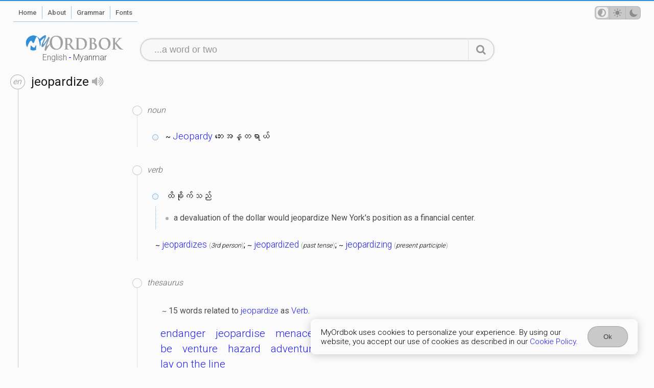

--- FILE ---
content_type: text/html; charset=utf-8
request_url: https://myordbok.com/definition?q=jeopardize
body_size: 2139
content:
<!DOCTYPE html><html lang="en" dir="ltr" data-theme="auto"><head><meta charset="UTF-8"><meta name="viewport" content="width=device-width, initial-scale=1.0"><meta name="robots" content="index, follow"><meta name="author" content="Khen Solomon Lethil"><meta name="apple-mobile-web-app-capable" content="yes"><meta name="apple-mobile-web-app-status-bar-style" content="red"><meta name="theme-color" content="#3390d7"><title>&quot;jeopardize&quot; definition and meaning in Myanmar</title><meta name="keywords" content="jeopardize, definition | meaning, myanmar, burma, MyOrdbok"><meta name="description" content="The definition of jeopardize in Myanmar, Burmese."><meta name="application-name" content="MyOrdbok" data-version="1.9.12"><base href="/"><link ref="icon" href="/favicon.png"><meta name="revised" content="Tuesday 11 November 2025"><meta property="og:image" content="/screenshot-home.png"><link rel="apple-touch-icon" sizes="180x180" href="/apple-touch-icon.png"><link rel="icon" type="image/png" sizes="32x32" href="/favicon-32x32.png"><link rel="icon" type="image/png" sizes="16x16" href="/favicon-16x16.png"><link rel="manifest" href="/app.webmanifest"><style>@import url('https://fonts.googleapis.com/css?family=Roboto:300,400,500,700&display=swap');
</style><script async src="https://www.googletagmanager.com/gtag/js?id=G-E74XPBN0S9"></script><script>window.dataLayer = window.dataLayer || [];
function gtag(){dataLayer.push(arguments);}
gtag('js', new Date());
gtag('config', 'G-E74XPBN0S9');
</script><script src="https://cdn.jsdelivr.net/npm/vue@3.3.9/dist/vue.global.prod.js"></script><link rel="stylesheet" href="/style.css?v=1.9.12"></head><body class="definition"><div class="primary" id="myordbok"><div class="ptl" id="bar"><div class="ltrt"><div class="navigate"><div class="column one"><ul><li class="showMobileMenu"><nav-engine></nav-engine><ol class="menu page"><li class="home"><a href="/"><span>Home</span></a></li><li class="about"><a href="/about"><span>About</span></a></li><li class="grammar"><a href="/grammar"><span>Grammar</span></a></li><li class="fonts"><a href="/myanmar-fonts/"><span>Fonts</span></a></li></ol></li></ul></div><div class="column two"><ul><li class="tmp"><ol class="menu user"><li class="theme"><theme-switch></theme-switch></li></ol></li></ul></div></div></div></div><div class="ptl" id="header"><div class="resz ltrt"><div class="row"><div class="column"><ol class="menu dictionary" id="MyOrdbok-logo" data-lang="en" title="&quot;jeopardize&quot; definition and meaning in Myanmar"><li><a href="/dictionary/english"><span>English</span>-<span>Myanmar</span></a></li></ol></div><div class="column wide"><search-engine action="/definition"></search-engine></div></div></div></div><div class="ptl" id="content"><div><div class="gads"><div width="100vw" height="320" type="adsense" data-ad-client="ca-pub-2986689390924566" data-ad-slot="2945716327" data-auto-format="rspv" data-full-width=""><div overflow=""></div></div></div><div class="define result"><div class="sense"><script> var sugList = []</script><div class="definition"><div class="word" data-lang="en"><div><h1>jeopardize<speech-engine word="jeopardize" lang="en"></speech-engine></h1></div><div><p>?</p></div></div><div class="lexicon"><div class="ads"><div>ads</div></div><div class="meaning"><div class="pos noun"><h2>noun</h2><div><div class="mysql"><div class="mean"><p><small>~</small> <a href="/definition?q=Jeopardy">Jeopardy</a> ဘေးအန္တရာယ်</p></div></div></div></div><div class="pos verb"><h2>verb</h2><div><div class="mysql"><div class="mean"><p>ထိခိုက်သည်</p></div><ul><li>a devaluation of the dollar would jeopardize New York's position as a financial center.</li></ul></div><div class="part-of-speech"><p><small>~</small> <a href="/definition?q=jeopardizes">jeopardizes</a> <em>3rd person</em>; <small>~</small> <a href="/definition?q=jeopardized">jeopardized</a> <em>past tense</em>; <small>~</small> <a href="/definition?q=jeopardizing">jeopardizing</a> <em>present participle</em></p></div></div></div><div class="pos thesaurus"><h2>thesaurus</h2><div><div class="odd anth Verb"><p><small>~</small> 15 words related to <a href="/definition?q=jeopardize">jeopardize</a> as <a href="/definition?q=Verb">Verb</a>.</p><ol><li><a href="/definition?q=endanger">endanger</a></li><li><a href="/definition?q=jeopardise">jeopardise</a></li><li><a href="/definition?q=menace">menace</a></li><li><a href="/definition?q=threaten">threaten</a></li><li><a href="/definition?q=imperil">imperil</a></li><li><a href="/definition?q=peril">peril</a></li><li><a href="/definition?q=exist">exist</a></li><li><a href="/definition?q=be">be</a></li><li><a href="/definition?q=venture">venture</a></li><li><a href="/definition?q=hazard">hazard</a></li><li><a href="/definition?q=adventure">adventure</a></li><li><a href="/definition?q=stake">stake</a></li><li><a href="/definition?q=risk">risk</a></li><li><a href="/definition?q=put%20on%20the%20line">put on the line</a></li><li><a href="/definition?q=lay%20on%20the%20line">lay on the line</a></li></ol></div></div></div><div class="help improve"><div><helps-improve row="{&quot;term&quot;:&quot;jeopardize&quot;,&quot;type&quot;:&quot;help&quot;,&quot;kind&quot;:[&quot;odd&quot;],&quot;v&quot;:&quot;what is this&quot;,&quot;exam&quot;:{&quot;type&quot;:&quot;examWord&quot;,&quot;value&quot;:[&quot;a&quot;,&quot;b&quot;]}}"></helps-improve></div></div></div></div></div></div><div class="promote"><div class="ads"><div>ads</div></div></div></div></div></div><div class="ptl" id="footer"><div class="ltrt"><div class="responsive"><ol class="copyright"><li class="copyright">&copy; <em>2024</em> <strong>MyOrdbok</strong></li></ol><ol class="menu privacy"><li><a href="/privacy-policy"><span>Privacy Policy</span></a></li><li><a href="/terms-of-service"><span>Terms</span></a></li><li><a href="/cookie-policy"><span>Cookie Policy</span></a></li></ol></div></div></div><div class="ptl" id="consent"><cookie-consent name="cookie" act="Ok"></cookie-consent></div></div><script src="/script.js?v=1.9.12"></script></body></html>

--- FILE ---
content_type: text/css
request_url: https://myordbok.com/style.css?v=1.9.12
body_size: 109725
content:
@font-face{font-family:"myordbok";src:url(/myordbok.eot);src:url(/myordbok.eot#iefix) format("embedded-opentype"),url(/myordbok.woff2) format("woff2"),url(/myordbok.woff) format("woff"),url(/myordbok.ttf) format("truetype"),url(/myordbok.svg#myordbok) format("svg");font-weight:normal;font-style:normal}[class^=icon-]:before,[class*=" icon-"]:before{font-family:"myordbok";font-style:normal;font-weight:normal;speak:never;display:inline-block;text-decoration:inherit;width:1em;margin-right:.2em;text-align:center;font-variant:normal;text-transform:none;line-height:1em;margin-left:.2em;-webkit-font-smoothing:antialiased;-moz-osx-font-smoothing:grayscale}.icon-star:before{content:""}.icon-location:before{content:""}.icon-flag:before{content:""}.icon-quote:before{content:""}.icon-home:before{content:""}.icon-tag:before{content:""}.icon-leaf:before{content:""}.icon-sun:before{content:""}.icon-dot3:before{content:""}.icon-floppy:before{content:""}.icon-android:before{content:""}.icon-volume-up:before{content:""}.icon-user:before{content:""}.icon-moon:before{content:""}.icon-eye:before{content:""}.icon-eye-off:before{content:""}.icon-ok:before{content:""}.icon-link:before{content:""}.icon-signout:before{content:""}.icon-feather:before{content:""}.icon-delete:before{content:""}.icon-language:before{content:""}.icon-config:before{content:""}.icon-loading:before{content:""}.icon-lookup:before{content:""}.icon-slim-right:before{content:""}.icon-slim-left:before{content:""}.icon-menu:before{content:""}.icon-color:before{content:""}.icon-phone:before{content:""}.icon-twitter:before{content:""}.icon-facebook:before{content:""}.icon-github:before{content:""}.icon-panel:before{content:""}.icon-mail:before{content:""}.icon-mobile:before{content:""}.icon-info:before{content:""}.icon-html5:before{content:""}.icon-apple:before{content:""}.icon-windows:before{content:""}.icon-linux:before{content:""}.icon-openid:before{content:""}.icon-google:before{content:""}.icon-git:before{content:""}.icon-chrome:before{content:""}.icon-paypal:before{content:""}
.animate-spin{-moz-animation:spin 2s infinite linear;-o-animation:spin 2s infinite linear;-webkit-animation:spin 2s infinite linear;animation:spin 2s infinite linear;display:inline-block}@-moz-keyframes spin{0%{-moz-transform:rotate(0deg);-o-transform:rotate(0deg);-webkit-transform:rotate(0deg);transform:rotate(0deg)}100%{-moz-transform:rotate(359deg);-o-transform:rotate(359deg);-webkit-transform:rotate(359deg);transform:rotate(359deg)}}@-webkit-keyframes spin{0%{-moz-transform:rotate(0deg);-o-transform:rotate(0deg);-webkit-transform:rotate(0deg);transform:rotate(0deg)}100%{-moz-transform:rotate(359deg);-o-transform:rotate(359deg);-webkit-transform:rotate(359deg);transform:rotate(359deg)}}@-o-keyframes spin{0%{-moz-transform:rotate(0deg);-o-transform:rotate(0deg);-webkit-transform:rotate(0deg);transform:rotate(0deg)}100%{-moz-transform:rotate(359deg);-o-transform:rotate(359deg);-webkit-transform:rotate(359deg);transform:rotate(359deg)}}@-ms-keyframes spin{0%{-moz-transform:rotate(0deg);-o-transform:rotate(0deg);-webkit-transform:rotate(0deg);transform:rotate(0deg)}100%{-moz-transform:rotate(359deg);-o-transform:rotate(359deg);-webkit-transform:rotate(359deg);transform:rotate(359deg)}}@keyframes spin{0%{-moz-transform:rotate(0deg);-o-transform:rotate(0deg);-webkit-transform:rotate(0deg);transform:rotate(0deg)}100%{-moz-transform:rotate(359deg);-o-transform:rotate(359deg);-webkit-transform:rotate(359deg);transform:rotate(359deg)}}
:root{--color-main: 49, 142, 215;--color-background: 252, 251, 251;--color-bar: 51, 144, 215;--color-text: 0, 0, 0;--color-surround: 238, 238, 238;--color-highlight: 49, 142, 215;--color-link: 31, 31, 247;--color-link-visited: 55, 55, 179;--color-link-active: 31, 31, 247;--color-link-hover: 53, 99, 110;--tmp-color: rgb(250, 249, 249);--color-search-bg: 250, 249, 249;--color-search-border: 185, 182, 182;--color-search-shadow: 185, 182, 182;--color-reserved-space: 240, 240, 240;--filter-logo: grayscale(0%);--color-text-disable: rgba(var(--color-text), 0.5)}:root[data-theme=dark]{--color-background: 22, 22, 22;--color-bar: 78, 78, 78;--color-text: 255, 255, 255;--color-surround: 36, 36, 36;--color-highlight: 201, 201, 201;--color-link: 199, 202, 172;--color-link-visited: 177, 192, 187;--color-link-hover: 190, 183, 162;--color-link-active: 238, 0, 0;--color-search-bg: 29, 29, 29;--color-search-border: 59, 59, 59;--color-search-shadow: 185, 182, 182;--filter-logo: grayscale(100%)}@media(prefers-color-scheme: light){:root{--color-main: 49, 142, 215;--color-background: 252, 251, 251;--color-bar: 51, 144, 215;--color-text: 0, 0, 0;--color-surround: 238, 238, 238;--color-highlight: 49, 142, 215;--color-link: 31, 31, 247;--color-link-visited: 55, 55, 179;--color-link-active: 31, 31, 247;--color-link-hover: 53, 99, 110;--tmp-color: rgb(250, 249, 249);--color-search-bg: 250, 249, 249;--color-search-border: 185, 182, 182;--color-search-shadow: 185, 182, 182;--color-reserved-space: 240, 240, 240;--filter-logo: grayscale(0%);--color-text-disable: rgba(var(--color-text), 0.5)}:root[data-theme=dark]{--color-background: 22, 22, 22;--color-bar: 78, 78, 78;--color-text: 255, 255, 255;--color-surround: 36, 36, 36;--color-highlight: 201, 201, 201;--color-link: 199, 202, 172;--color-link-visited: 177, 192, 187;--color-link-hover: 190, 183, 162;--color-link-active: 238, 0, 0;--color-search-bg: 29, 29, 29;--color-search-border: 59, 59, 59;--color-search-shadow: 185, 182, 182;--filter-logo: grayscale(100%)}}@media(prefers-color-scheme: dark){:root{--color-background: 22, 22, 22;--color-bar: 78, 78, 78;--color-text: 255, 255, 255;--color-surround: 36, 36, 36;--color-highlight: 201, 201, 201;--color-link: 199, 202, 172;--color-link-visited: 177, 192, 187;--color-link-hover: 190, 183, 162;--color-link-active: 238, 0, 0;--color-search-bg: 29, 29, 29;--color-search-border: 59, 59, 59;--color-search-shadow: 185, 182, 182;--filter-logo: grayscale(100%)}:root[data-theme=light]{--color-main: 49, 142, 215;--color-background: 252, 251, 251;--color-bar: 51, 144, 215;--color-text: 0, 0, 0;--color-surround: 238, 238, 238;--color-highlight: 49, 142, 215;--color-link: 31, 31, 247;--color-link-visited: 55, 55, 179;--color-link-active: 31, 31, 247;--color-link-hover: 53, 99, 110;--tmp-color: rgb(250, 249, 249);--color-search-bg: 250, 249, 249;--color-search-border: 185, 182, 182;--color-search-shadow: 185, 182, 182;--color-reserved-space: 240, 240, 240;--filter-logo: grayscale(0%);--color-text-disable: rgba(var(--color-text), 0.5)}}@font-face{font-family:"Myanmar3";src:url(/Myanmar3.eot);src:url(/Myanmar3.eot?#iefix) format("embedded-opentype"),url(/Myanmar3.woff) format("woff"),url(/Myanmar3.ttf) format("truetype"),url(/Myanmar3.svg#Myanmar3) format("svg");unicode-range:U+1000-109F,U+AA60-AA7B}html{-ms-touch-action:manipulation;touch-action:manipulation;background-color:rgb(var(--color-background));transition:all 2s;-webkit-transition:all 2s}img{border:none}a{text-decoration:none;outline:none;color:rgb(var(--color-link))}a:visited{color:rgb(var(--color-link-visited))}a:active{color:rgb(var(--color-link-active))}a:hover{text-decoration:underline;color:rgb(var(--color-link-hover))}*{padding:0;margin:0}div.ads>div{display:none;background-color:rgb(var(--color-reserved-space));vertical-align:middle;line-height:normal;text-align:center;color:rgba(var(--color-text), 0.4)}body{font-family:"Roboto","Lato";color:rgb(var(--color-text));font-size:1em;direction:ltr;transition:color .5s,background-color .5s}body::before{display:block;background-color:rgb(var(--color-bar));height:2px;content:""}body.home div.navMobile{display:none}body.dictionary div.navMobile{display:none}body>div.editor{width:300px;position:fixed;top:0;right:0;box-shadow:1px 0px 1px 1px rgba(var(--color-main), 0.5);height:100vh;background-color:#fff;overflow-x:auto}body>div.editor>p.icon-loading{display:none}body>div.editor.wait::before{content:"";background-color:rgba(255,255,255,.8);position:absolute;width:100%;height:100%;z-index:9}body>div.editor.wait>p.icon-loading{z-index:10;padding:7px;position:absolute;top:50%;left:40%;display:inline-block}body>div.editor.wait>p.icon-loading::before{color:rgba(var(--color-main), 1);margin:0;padding:0}body>div.editor form{display:block;padding:2%;margin:2px}body>div.editor form p{padding:2%;text-align:center;color:red}body>div.editor form p:empty{display:none}body>div.editor form div{padding:1%}body>div.editor form div span{display:block;font-size:80%}body>div.editor form div button,body>div.editor form div input,body>div.editor form div textarea,body>div.editor form div select{display:block;border-radius:2px;border:1px solid #ccc;width:96%;padding:2%}body>div.editor form div select{background-color:#ccc}body>div.editor form div button[type=submit]{display:inline-block;width:auto;color:#fff;padding:3px 2%;border:0px;margin-left:2px;background-color:rgba(var(--color-main), 1)}div.ptl{position:relative}div.ptl.bg-color::before,div.ptl.bg-color::after{content:"";display:block;position:absolute;top:0;left:0;bottom:0;right:0}div.ptl.bg-color::before{z-index:-2;border:1px solid rgba(var(--color-bar), 0.1);background-color:rgba(var(--color-bar), 0.5);border-width:1px 0px 1px 0px}div.ptl.bg-color::after{z-index:-1;background-size:cover;background-attachment:fixed;opacity:.2}div.ptl.detail{margin-top:10px;margin-bottom:10px}div.ptl.detail::before{content:"";display:block;position:absolute;top:0;left:0;bottom:0;right:0}div.ptl.detail::before{z-index:-2;box-shadow:0px 1px 0px 1px #e6e6e6}div.ptl.detail>div{padding-top:5%;padding-bottom:5%}div.ptl>div{position:inherit}div.ptl>div.resz{max-width:950px}div.ptl>div.cetr{margin:0px auto}div.ptl>div.ltrt{width:96%;padding-left:2%;padding-right:2%}div.ptl>div>div{position:inherit}div.ptl>div>div ol#MyOrdbok-logo{display:block;max-width:310px;margin:0 auto;background-image:url(/MyOrdbok.logo.png);background-repeat:no-repeat;background-position:top center;background-size:contain;text-align:center;list-style:none;filter:var(--filter-logo);-webkit-user-select:none}div.ptl>div>div ol#MyOrdbok-logo li a{display:block;padding-top:30px}div.ptl>div>div ol#MyOrdbok-logo li a span{display:inline-block;font-size:100%;font-weight:lighter;margin-top:5px;color:rgba(var(--color-text), 0.2)}div.ptl>div>div ol#MyOrdbok-logo li a span:first-child{color:rgba(var(--color-text), 0.6);margin-right:3px}div.ptl>div>div ol#MyOrdbok-logo li a span:last-child{margin-left:3px;color:rgba(var(--color-text), 0.7)}div.ptl>div>div ol#MyOrdbok-logo li a:hover{text-decoration:none}div.ptl>div>div ol#MyOrdbok-logo li:hover{color:rgba(var(--color-text), 50)}div.ptl>div>div ol#MyOrdbok-logo li:hover span:first-child{color:rgba(var(--color-text), 70)}div.ptl>div>div ol#MyOrdbok-logo li:hover span:last-child{color:rgba(var(--color-text), 70)}div.ptl>div>div div.sch-definition{position:inherit;z-index:10}div.ptl>div>div div.sch-definition form{position:inherit;margin:0 10px;border-radius:20px;-webkit-box-shadow:0px 0px 2px 1px rgba(var(--color-text), 0.2);-moz-box-shadow:0px 0px 2px 1px rgba(var(--color-text), 0.2);box-shadow:0px 0px 2px 1px rgba(var(--color-text), 0.2);background-color:rgba(var(--color-surround), 0.3)}div.ptl>div>div div.sch-definition form>div>p{display:table-cell;vertical-align:middle;height:100%}div.ptl>div>div div.sch-definition form>div>p input,div.ptl>div>div div.sch-definition form>div>p button{display:block;outline:none;border:0px;font-size:1.1em;line-height:2em;background-color:rgba(0,0,0,0);overflow:hidden}div.ptl>div>div div.sch-definition form>div>p>input[type=search]{font-weight:normal;width:98%;margin:0 auto;padding:3px 0px 3px 20px;appearance:none;-moz-appearance:none;-webkit-appearance:none;border-radius:0;-moz-border-radius:0;-webkit-border-radius:0;color:rgba(var(--color-text), 0.9)}div.ptl>div>div div.sch-definition form>div>p>input[type=search]::-webkit-input-placeholder{color:rgba(var(--color-text), 0.4);text-transform:lowercase}div.ptl>div>div div.sch-definition form>div>p>input[type=search]::-webkit-search-cancel-button{color:rga(var(--color-search-placeholder))}div.ptl>div>div div.sch-definition form>div>p>button{display:inline-block;line-height:inherit;font-size:20px;width:50px;color:rgba(var(--color-text), 0.4)}div.ptl>div>div div.sch-definition form>div>p>button[type=submit]{border-radius:0 50px 50px 0;border-left:1px solid rgba(var(--color-text), 0.1)}div.ptl>div>div div.sch-definition form>div>p>button[type=submit]:hover{color:rgba(var(--color-text), 0.7)}div.ptl>div>div div.sch-definition form>div>p.sch-unfocus{width:auto;display:none}div.ptl>div>div div.sch-definition form>div>p.sch-input{width:100%}div.ptl>div>div div.sch-definition form>div>p.sch-char{width:auto}div.ptl>div>div div.sch-definition form>div>p.sch-char button{background-color:rgba(var(--color-text), 0.2);padding:3px 3px;width:40px;margin-right:2px;border-radius:5px;border:1px solid rgba(var(--color-text), 0.1);font-size:18px;color:rgba(var(--color-text), 0.7);vertical-align:middle}div.ptl>div>div div.sch-definition form>div>p.sch-submit{width:auto}div.ptl>div>div div.sch-definition form>div>p.sch-submit button{padding:8px}div.ptl>div>div div.sch-definition form>div ul{font-size:15px;line-height:1.5em}div.ptl>div>div div.sch-definition form>div ul li{position:relative;transition:.2s;cursor:default}div.ptl>div>div div.sch-definition form>div ul li.en.word p{padding:7px 0px;color:rgba(var(--color-text), 0.9)}div.ptl>div>div div.sch-definition form>div ul li.en.word p.selected{color:var(--color-text-enable);background-color:rgba(var(--color-text), 0.05)}div.ptl>div>div div.sch-definition form>div ul li.en.word p span:first-child{padding:0 4px;color:rgba(var(--color-text), 0.2)}div.ptl>div>div div.sch-definition form>div ul li.en.word p span:last-child mark{font-weight:normal;background-color:rgba(0,0,0,0);color:var(--color-text-active)}div.ptl>div>div div.sch-definition form>div ul li.my.character{margin:0px 7px;color:rgba(var(--color-text), 0.6)}div.ptl>div>div div.sch-definition form>div ul li.my.character>p{overflow-x:scroll;-webkit-user-select:none;border-spacing:7px 0px;text-align:center}div.ptl>div>div div.sch-definition form>div ul li.my.character>p::-webkit-scrollbar{width:0px;height:7px}div.ptl>div>div div.sch-definition form>div ul li.my.character>p::-webkit-scrollbar-track{background:rgba(0,0,0,0)}div.ptl>div>div div.sch-definition form>div ul li.my.character>p::-webkit-scrollbar-thumb{background:rgba(0,0,0,0);border-radius:10px}div.ptl>div>div div.sch-definition form>div ul li.my.character>p:hover::-webkit-scrollbar-thumb{background:rgba(var(--color-text), 0.1)}div.ptl>div>div div.sch-definition form>div ul li.my.character>p:hover::-webkit-scrollbar-thumb:hover{background:rgba(var(--color-text), 0.3)}div.ptl>div>div div.sch-definition form>div ul li.my.character>p span{display:table-cell;padding:3px 5px 5px 5px;font-size:23px;line-height:27px;vertical-align:middle}div.ptl>div>div div.sch-definition form>div ul li.my.character>p span:hover{color:rgba(var(--color-text), 1)}div.ptl>div>div div.sch-definition form>div ul li.my.word{padding:7px 0}div.ptl>div>div div.sch-definition form>div ul li.my.word p{position:inherit;display:inline-block;margin:3px;background-color:rgba(var(--color-text), 0.1);color:rgba(var(--color-text), 0.9);border-radius:7px;padding:7px 15px}div.ptl>div>div div.sch-definition form>div ul li.my.word p span{font-size:18px}div.ptl>div>div div.sch-definition form>div ul li.my.word p[data-more=true]::after{content:"...";font-size:22px;color:rgba(var(--color-text), 0.5)}div.ptl>div>div div.sch-definition form>div ul li.my.word p:hover{background-color:rgba(var(--color-text), 0.3)}div.ptl>div>div div.sch-definition form>div ul li.my.word p.selected{background-color:rgba(var(--color-text), 0.3)}div.ptl>div>div div.sch-definition form>div ul li.my.word p[data-more=true]::before{content:attr(data-count);position:absolute;display:inline-block;font-size:12px;line-height:16px;top:-15px;right:5px;background-color:rgba(var(--color-text), 0.1);padding:0px 7px;border-radius:100px;transition:all 1s;z-index:-1;transform:translateY(50%)}div.ptl>div>div div.sch-definition form>div ul li.my.word p[data-more=true].selected::before{background-color:rgba(var(--color-text), 0.3);color:#fff;z-index:1;animation-timing-function:ease;transform:translateY(-1px)}div.ptl>div>div div.sch-definition form>div ul li:empty{display:none}div.ptl>div>div div.sch-definition form>div ul:empty{display:none}div.ptl>div>div div.sch-definition form>div.sug{-webkit-user-select:none;display:none;position:absolute;left:0px;right:0px;top:41px;background-color:rgba(var(--color-surround), 1);overflow-y:auto;border-radius:0 0 10px 10px;-webkit-box-shadow:0px 1px 3px 1px rgba(var(--color-text), 0.3);-moz-box-shadow:0px 1px 3px 1px rgba(var(--color-text), 0.3);box-shadow:0px 1px 3px 1px rgba(var(--color-text), 0.3)}div.ptl>div>div div.sch-definition.focus>form{-webkit-box-shadow:0px 0px 3px 1px rgba(var(--color-text), 0.3);-moz-box-shadow:0px 0px 3px 1px rgba(var(--color-text), 0.3);box-shadow:0px 0px 3px 1px rgba(var(--color-text), 0.3)}div.ptl>div>div div.sch-definition.active>form{border-radius:10px 10px 0 0;-webkit-box-shadow:0px 0px 3px 1px rgba(var(--color-text), 0.3);-moz-box-shadow:0px 0px 3px 1px rgba(var(--color-text), 0.3);box-shadow:0px 0px 3px 1px rgba(var(--color-text), 0.3)}div.ptl>div>div div.sch-definition.active>form>div.sug{display:block}div.ptl>div>div div.sch-definition.active.not>form{border-radius:20px;-webkit-box-shadow:0px 0px 2px 1px rgba(var(--color-text), 0.3);-moz-box-shadow:0px 0px 2px 1px rgba(var(--color-text), 0.3);box-shadow:0px 0px 2px 1px rgba(var(--color-text), 0.3)}div.ptl>div>div div.sch-definition.active.not>form>div.sug{display:none}@media(max-width:960px){div.ptl>div>div div.sch-definition.active{position:fixed;top:0;left:0;right:0;bottom:0;-webkit-overflow-scrolling:touch;overflow:scroll;-webkit-text-size-adjust:100%;background-color:rgb(var(--color-background))}div.ptl>div>div div.sch-definition.active form{margin:0;-webkit-box-shadow:0px 0px 0px 0px red;-moz-box-shadow:0px 0px 0px 0px red;box-shadow:0px 0px 0px 0px red}div.ptl>div>div div.sch-definition.active form.focus{-webkit-box-shadow:0px 0px 0px 0px red;-moz-box-shadow:0px 0px 0px 0px red;box-shadow:0px 0px 0px 0px red}div.ptl>div>div div.sch-definition.active form.active{border-radius:0;-webkit-box-shadow:0px 0px 0px 0px red;-moz-box-shadow:0px 0px 0px 0px red;box-shadow:0px 0px 0px 0px red}div.ptl>div>div div.sch-definition.active form>div{margin:7px 0}div.ptl>div>div div.sch-definition.active form>div.sch{display:block;width:100%;margin:0}div.ptl>div>div div.sch-definition.active form>div.sch::after{display:block;border-bottom:1px solid rgba(var(--color-text), 0.2);width:96%;margin:0 2%;height:1px;content:""}div.ptl>div>div div.sch-definition.active form>div.sch>p button{width:55px}div.ptl>div>div div.sch-definition.active form>div.sch>p.sch-unfocus{display:table-cell}div.ptl>div>div div.sch-definition.active form>div.sch>p.sch-input input{padding-left:0px;font-size:23px}div.ptl>div>div div.sch-definition.active form>div.sch>p.sch-submit{display:none}div.ptl>div>div div.sch-definition.active form>div.sch>p.sch-submit button{border:0;border-radius:0}div.ptl>div>div div.sch-definition.active form>div.sch>p.sch-submit button::before{font-size:120%}div.ptl>div>div div.sch-definition.active form>div.sug{background-color:rgba(0,0,0,0);-webkit-box-shadow:0px 0px 0px 0px red;-moz-box-shadow:0px 0px 0px 0px red;box-shadow:0px 0px 0px 0px red}div.ptl>div>div div.sch-definition.active form>div.sug>ul,div.ptl>div>div div.sch-definition.active form>div.sug>ol{position:relative;top:0}div.ptl>div>div div.sch-definition.active form>div.sug>ul>li>p span{font-size:23px}div.ptl>div>div div.sch-definition.active form>div.sug>ul>li>p span:first-child{padding:0 13.5px}div.ptl>div>div div.sch-definition.active form>div.sug>ul>li.my.character{display:block;padding:0 1%}div.ptl>div>div div.sch-definition.active form>div.sug>ul>li.en.word p{padding:12px 0px}div.ptl>div>div div.sch-definition.active form>div.sug ol li{padding:20px 25px}}@media(max-width:641px){div.ptl>div>div div.sch-definition>form{-webkit-box-shadow:0px 0px 0px 1px rgba(var(--color-text), 0.2);-moz-box-shadow:0px 0px 0px 1px rgba(var(--color-text), 0.2);box-shadow:0px 0px 0px 1px rgba(var(--color-text), 0.2)}}div.ptl>div>div div.theme-switch{box-sizing:border-box;display:flex;justify-content:center;align-items:center;margin:0;transition:background .2s linear;position:inherit}div.ptl>div>div div.theme-switch>button{width:90px;height:26px;display:flex;border-radius:7px;align-items:center;justify-content:space-between;padding:0;position:relative;background-color:rgba(var(--color-text), 0.2);border:1px solid rgba(var(--color-text), 0.1)}div.ptl>div>div div.theme-switch>button>i{position:absolute;font-size:130%;width:30px;height:25px;color:rgba(var(--color-text), 0.3);border-right:.5px solid rgba(var(--color-text), 0.1)}div.ptl>div>div div.theme-switch>button>i::before{padding-top:4px}div.ptl>div>div div.theme-switch>button>i::after{display:none;content:attr(data-mode);position:absolute;font-style:normal;top:115%;left:-2px;border-radius:3px;font-size:12px;padding:1px 4px;text-transform:capitalize;color:rgba(var(--color-text), 0.7);background-color:rgba(var(--color-text), 0.3)}div.ptl>div>div div.theme-switch>button>i:hover::after{display:block}div.ptl>div>div div.theme-switch>button>i:nth-child(2){left:-2px}div.ptl>div>div div.theme-switch>button>i:nth-child(3){left:29px}div.ptl>div>div div.theme-switch>button>i:nth-child(4){left:60px;border-right:none}div.ptl>div>div div.theme-switch>button>span{width:23px;height:21px;position:absolute;top:1.47px;left:1px;border-radius:5px;transition:transform .2s linear;background-color:rgb(var(--color-surround));transform:translateX(1px)}@media(max-width:641px){div.ptl>div>div div.theme-switch button>i::before{padding-top:6px}}html[data-theme=light] div.ptl>div>div div.theme-switch>button>span{transform:translateX(31.5px)}html[data-theme=dark] div.ptl>div>div div.theme-switch>button>span{transform:translateX(62px)}div.ptl>div>div.workspace form.enrollment>div{position:relative;padding:5px}div.ptl>div>div.workspace form.enrollment>div>h3{text-align:center}div.ptl>div>div.workspace form.enrollment>div>p{text-align:center;padding:5px}div.ptl>div>div.workspace form.enrollment>div>label{display:none}div.ptl>div>div.workspace form.enrollment>div>input{width:80%;font-size:102%;padding:10px 20px;border-radius:20px;border:1px solid rgba(var(--color-text), 0.3);background-color:rgba(var(--color-text), 0.1);color:rgba(var(--color-text), 0.7)}div.ptl>div>div.workspace form.enrollment>div>input::placeholder{color:rgba(var(--color-text), 0.5)}div.ptl>div>div.workspace form.enrollment>div>input:focus{outline:none;border-color:rgba(var(--color-highlight), 0.7)}div.ptl>div>div.workspace form.enrollment>div>button{display:inline-block;text-align:center;padding:9px 25px;margin:7px 20px;border-radius:30px;font-size:100%;font-weight:lighter;background-color:rgba(var(--color-text), 0.2);border:1px solid rgba(var(--color-text), 0.1);color:rgba(var(--color-text), 0.8)}div.ptl>div>div.workspace form.enrollment>div>button:hover{background-color:rgba(var(--color-text), 0.25);color:rgba(var(--color-text), 0.6)}div.ptl>div>div.workspace form.enrollment>div>button[type=button]{padding:7px 15px;font-size:95%;background-color:rgba(var(--color-text), 0.15);border-color:rgba(var(--color-text), 0.05);color:rgba(var(--color-text), 0.6);cursor:pointer}div.ptl>div>div.workspace form.enrollment>div>i{position:absolute;right:5px;top:0px;bottom:0;padding:5px;margin:9px 20px;width:30px;cursor:pointer;-webkit-tap-highlight-color:rgba(0,0,0,0);border-radius:50px}div.ptl>div>div.workspace form.enrollment>div>i::before{font-size:120%;vertical-align:middle;color:rgba(var(--color-text), 0.5)}div.ptl>div>div.workspace form.enrollment>div>i:hover::before{color:rgba(var(--color-text), 0.8)}div.ptl>div>div.workspace form.enrollment>div h3{font-weight:lighter;padding:7px}div.ptl>div>div.workspace form.enrollment>div h3 em{font-style:italic;font-weight:400;font-size:90%}div.ptl>div>div.workspace form.enrollment>div ul{list-style:none}div.ptl>div>div.workspace form.enrollment>div ul li{padding:7px}div.ptl>div>div.workspace form.enrollment>div ul li p{padding:4px 7px;display:inline-block;cursor:pointer;color:rgba(var(--color-text), 0.7)}div.ptl>div>div.workspace form.enrollment>div ul li p:hover{color:rgba(var(--color-text), 1)}div.ptl>div>div.workspace>div.menu{text-align:center}div.ptl>div>div.workspace>div.menu ul li{display:inline-block;margin:3px 7px;padding:4px 10px;border-radius:30px}div.ptl>div>div.workspace>div.menu ul li.signout{background-color:#318eff;color:#fff;cursor:default}div.ptl>div>div.workspace>div.wrapper>div.registration{margin:10vh auto;max-width:400px;background-color:rgba(var(--color-background), 1);border-radius:10px;overflow:hidden}div.ptl>div>div.workspace>div.wrapper>div.registration>div{padding:3% 0;text-align:center}div.ptl>div>div.workspace>div.wrapper>div.registration>div:first-child{margin:0}div.ptl>div>div.workspace>div.wrapper>div.registration>div:last-child{margin:0}div.ptl>div>div.workspace>div.wrapper>div.registration>div.or p{width:100%;text-align:center;border-bottom:1px solid rgba(var(--color-text), 0.2);line-height:.1em;font-weight:normal}div.ptl>div>div.workspace>div.wrapper>div.registration>div.or p span{background:rgba(var(--color-background));padding:0 10px;color:var(--color-text-disable)}div.ptl>div>div.workspace>div.wrapper>div.registration>div.message{font-size:130%}div.ptl>div>div.workspace>div.wrapper>div.registration>div.message:empty{display:none}div.ptl>div>div.workspace>div.wrapper>div.registration>div.withProvider>div{padding:11px;margin:10px 20px;border-radius:30px;font-size:110%;background-color:rgba(var(--color-text), 0.2);-webkit-box-shadow:0px 0px 2px 0px rgba(var(--color-text), 0.7);-moz-box-shadow:0px 0px 2px 0px rgba(var(--color-text), 0.7);box-shadow:0px 0px 2px 0px rgba(var(--color-text), 0.7);color:rgba(var(--color-text), 1);-webkit-tap-highlight-color:rgba(0,0,0,0);cursor:pointer}div.ptl>div>div.workspace>div.wrapper>div.registration>div.withProvider>div::before{color:rgba(var(--color-text), 0.7);font-size:120%}div.ptl>div>div.workspace>div.wrapper>div.registration>div.withProvider>div:hover{background-color:rgba(var(--color-text), 0.25);color:rgba(var(--color-text), 0.65)}div.ptl>div>div.workspace>div.wrapper>div.profile{margin:0 auto;max-width:950px}@media(min-width:961px){div.ptl>div>div.workspace>div.wrapper>div.profile div.table{display:table;width:100%;border-radius:10px;overflow:hidden;margin:5% auto}div.ptl>div>div.workspace>div.wrapper>div.profile div.table>div{width:30%}div.ptl>div>div.workspace>div.wrapper>div.profile div.table>div.cell{display:table-cell;vertical-align:middle}div.ptl>div>div.workspace>div.wrapper>div.profile div.table>div.info>div{display:table;width:100%;vertical-align:middle}div.ptl>div>div.workspace>div.wrapper>div.profile div.table>div.info>div>div{display:table-cell;vertical-align:middle}div.ptl>div>div.workspace>div.wrapper>div.profile div.table>div.info>div>div.photo{text-align:center;max-width:150px}div.ptl>div>div.workspace>div.wrapper>div.profile div.table>div.info>div>div.photo p{display:inline-block;width:90px;height:90px;border-radius:100%;background-size:contain;background-repeat:no-repeat;background-position:center;border:4px solid rgba(var(--color-text), 1)}div.ptl>div>div.workspace>div.wrapper>div.profile div.table>div.info>div>div.photo p i::before{border-radius:100%;width:100%;height:100%;background-color:rgba(var(--color-text), 0.2);color:var(--color-text-disable);font-family:"myordbok";font-style:normal;font-weight:normal;font-size:70px;margin:0;padding-top:3.5px;display:block;text-decoration:inherit;text-align:center}div.ptl>div>div.workspace>div.wrapper>div.profile div.table>div.info>div>div.status>div p span.unavailable{color:rgba(var(--color-text), 0.4);text-decoration:line-through}div.ptl>div>div.workspace>div.wrapper>div.profile div.table>div.info>div>div.status>div.name span{font-size:120%;color:rgba(var(--color-text), 1)}div.ptl>div>div.workspace>div.wrapper>div.profile div.table>div.info>div>div.status>div.email{font-size:90%;color:rgba(var(--color-text), 0.7)}div.ptl>div>div.workspace>div.wrapper>div.profile div.table>div.info>div>div.status>div.signout{margin-top:5px}div.ptl>div>div.workspace>div.wrapper>div.profile div.table>div.info>div>div.status>div.signout p{display:inline-block;padding:1px 10px;background-color:rgba(var(--color-text), 0.2);border:1px solid rgba(var(--color-text), 0.1);border-radius:20px;cursor:pointer;color:rgba(var(--color-link))}div.ptl>div>div.workspace>div.wrapper>div.profile div.table>div.info>div>div.status>div.signout p:hover{background-color:rgba(var(--color-text), 0.3)}div.ptl>div>div.workspace>div.wrapper>div.profile div.table>div.tasks{width:15%}div.ptl>div>div.workspace>div.wrapper>div.profile div.table>div.tasks ul{margin:10px;list-style:none}div.ptl>div>div.workspace>div.wrapper>div.profile div.table>div.tasks ul li p{padding:2px;color:rgba(var(--color-text), 0.8);cursor:pointer;display:inline-block}div.ptl>div>div.workspace>div.wrapper>div.profile div.table>div.tasks ul li p::before{color:rgba(var(--color-text), 0.3);margin-right:11px}div.ptl>div>div.workspace>div.wrapper>div.profile div.table>div.tasks ul li p.emailVerified.active::before{color:rgba(var(--color-text), 0.7)}div.ptl>div>div.workspace>div.wrapper>div.profile div.linking{text-align:center;padding:25px 2px}div.ptl>div>div.workspace>div.wrapper>div.profile div.linking>h3{padding:10px 5%;font-weight:lighter}div.ptl>div>div.workspace>div.wrapper>div.profile div.linking>p{width:100%;text-align:center;border-bottom:1px solid rgba(var(--color-text), 0.2);line-height:.1em;font-weight:normal}div.ptl>div>div.workspace>div.wrapper>div.profile div.linking>p span{background:rgba(var(--color-background));padding:0 10px;color:var(--color-text-disable)}div.ptl>div>div.workspace>div.wrapper>div.profile div.linking>ul{list-style:none}div.ptl>div>div.workspace>div.wrapper>div.profile div.linking>ul li{margin:10px;display:inline-block;background-color:rgba(var(--color-text), 0.2);border:1px solid rgba(var(--color-text), 0.1);border-radius:20px;overflow:hidden;cursor:pointer}div.ptl>div>div.workspace>div.wrapper>div.profile div.linking>ul li::before{color:rgba(var(--color-text), 0.6);font-size:110%;padding-left:10px}div.ptl>div>div.workspace>div.wrapper>div.profile div.linking>ul li:hover{background-color:rgba(var(--color-text), 0.3)}div.ptl>div>div.workspace>div.wrapper>div.profile div.linking>ul li span{display:inline-block;padding:7px 10px;margin-right:10px}div.ptl>div>div.workspace>div.wrapper>div.profile div.linking>ul li i{display:none;padding:7px 10px;background-color:rgba(var(--color-text), 0.1)}div.ptl>div>div.workspace>div.wrapper>div.profile div.linking>ul li.active{cursor:default;background-color:rgba(var(--color-text), 0.2)}div.ptl>div>div.workspace>div.wrapper>div.profile div.linking>ul li.active span{margin-right:0px}div.ptl>div>div.workspace>div.wrapper>div.profile div.linking>ul li.active i{display:inline-block}}div.ptl>div>div.amoment p{text-align:center;margin:0 auto;padding:100px 0;color:rgba(var(--color-text), 0.7)}div.ptl>div>div.amoment p::after{content:"...";color:rgba(var(--color-text), 0.4)}div.ptl>div>div.amoment p.loading{padding:135px 0}div.ptl>div>div.navigate{display:table;width:100%;vertical-align:middle}div.ptl>div>div.navigate>div.column{display:table-cell;vertical-align:inherit}div.ptl>div>div.navigate>div.column:first-child{width:100%}div.ptl>div>div.row{display:table;width:100%}div.ptl>div>div.row>div.column{display:table-cell;position:inherit}div.ptl>div>div.row>div.column.wide{width:100%}div.ptl>div>div.modest{max-width:620px;margin:10vh auto}div.ptl>div>div.modest>div{position:inherit}div.ptl>div>div.modest>div.logo{margin-bottom:3vh}div.ptl>div>div.modest>div.logo ol#MyOrdbok-logo li a{padding-top:15.5%}div.ptl>div>div.modest>div.search form[name=search] div>p input[type=submit],div.ptl>div>div.modest>div.search form[name=search] div>p button[type=submit]{border:0px}@media(max-width:641px){div.ptl>div>div.modest{margin:0 7px}div.ptl>div>div.modest>div.logo{margin:0 5% 3vh 5%}div.ptl>div>div.modest>div.logo ol#MyOrdbok-logo{max-width:250px}}@media(max-width:641px)and (max-width: 300px){div.ptl>div>div.modest form>div:first-child>p:nth-child(3){display:none}}div.ptl>div>div.docs{padding:2% 1%}div.ptl>div>div.docs h1{padding:2%;font-size:calc(1vw + 80%);color:rgba(var(--color-text), 0.6)}div.ptl>div>div.docs h2{padding:2% 3%;color:rgba(var(--color-text), 0.7)}div.ptl>div>div.docs h3{padding:2% 4%;color:var(--color-text-hover)}div.ptl>div>div.docs p{padding:1% 5%}div.ptl>div>div.docs p strong{color:rgba(var(--color-text), 0.7)}div.ptl>div>div.docs p.date{color:rgba(var(--color-text), 0.6);font-size:80%}div.ptl>div>div.docs p.date span{color:rgba(var(--color-text), 0.5)}div.ptl>div>div.docs p.date q{color:rgba(var(--color-text), 0.9)}div.ptl>div>div.docs ul{margin:20px calc(1vw + 7%);color:rgba(var(--color-text), 0.9);font-size:95%}div.ptl>div>div.docs ul li{padding:3px 7px}div.ptl>div>div.wrapper{padding:2% 0}div.ptl>div>div.wrapper>div.row{display:table;width:98%;padding:1%}div.ptl>div>div.wrapper>div.row.table-layout-fixed{table-layout:fixed}div.ptl>div>div.wrapper>div.row#gcomments{display:block;margin:0 auto;max-width:100% !important;height:auto}div.ptl>div>div.wrapper>div.row#gcomments iframe{max-width:100% !important;border:0 !important}div.ptl>div>div.wrapper>div.row>div{padding:1%}div.ptl>div>div.wrapper>div.row>div.width-wide{padding:3%}div.ptl>div>div.wrapper>div.row>div.table-cell{display:table-cell;vertical-align:inherit;vertical-align:middle}div.ptl>div>div.wrapper>div.row>div.width-fixed{width:30%}div.ptl>div>div.wrapper>div.row>div.progress{max-width:500px;margin:10px auto;padding:0;height:35px;border-radius:20px;line-height:30px}div.ptl>div>div.wrapper>div.row>div.progress>div{padding:5px 10px;transition:all 2s;-webkit-transition:all 2s;padding:3px 10px;line-height:28px}div.ptl>div>div.wrapper>div.row>div.progress span{padding-right:5px;font-size:1em;color:rgb(var(--color-text))}div.ptl>div>div.wrapper>div.row>div.progress span:first-child{color:rgba(var(--color-text), 0.7)}div.ptl>div>div.wrapper>div.row>div.progress span:first-child::after{content:" :"}div.ptl>div>div.wrapper>div.row>div.progress span:last-child{text-shadow:2px 1px 5px rgba(var(--color-text) 1)}div.ptl>div>div.wrapper>div.row>div.progress.percentage{position:relative;background-color:rgba(var(--color-surround), 0.7);border:1px solid rgba(var(--color-text), 0.2);overflow:hidden}div.ptl>div>div.wrapper>div.row>div.progress.percentage::before{--width: calc(var(--percentage) * 1%);content:"";position:absolute;top:0;left:0;width:0;height:100%;z-index:-2;animation:load 1s forwards linear,glitch 0s infinite linear;background-color:rgba(var(--color-text), 0.1);-webkit-box-shadow:0px 0px 2px 1px rgba(var(--color-text), 0.7);-moz-box-shadow:0px 0px 2px 1px rgba(var(--color-text), 0.7);box-shadow:0px 0px 2px 1px rgba(var(--color-text), 0.7)}div.ptl>div>div.wrapper>div.row>div.progress.status{background-color:rgba(var(--color-surround), 0.7);border:1px solid rgba(var(--color-text), 0.2)}div.ptl>div>div.wrapper>div.row>div.header h1{font-size:calc(2vw + 80%);margin:5% 0;text-shadow:rgba(var(--color-background), 0.5) 0px 0px 1px;color:rgba(var(--color-text), 0.6)}div.ptl>div>div.wrapper>div.row>div.header h2{color:rgba(var(--color-text), 0.5)}div.ptl>div>div.wrapper>div.row>div.header h3{font-weight:normal;color:rgba(var(--color-text), 0.4)}div.ptl>div>div.wrapper>div.row>div.header h3 sup{color:rgba(var(--color-text), 0.8);font-size:70%}div.ptl>div>div.wrapper>div.row>div.header p{color:rgba(var(--color-text), 0.8);padding:20px 0;font-size:90%}div.ptl>div>div.wrapper>div.row>div>i{display:block;padding:1%}div.ptl>div>div.wrapper>div.row>div>i:before{font-size:7em;padding:0;margin:0;color:rgba(var(--color-highlight), 2);text-shadow:1px 1px 1px #666}div.ptl>div>div.wrapper>div.row>div a.mtxt{line-height:12px;font-size:90%}div.ptl>div>div.wrapper>div.row>div strong{color:rgba(var(--color-text), 0.8)}div.ptl>div>div.wrapper>div.row>div em{color:rgba(var(--color-text), 0.6);font-size:90%;font-style:italic}div.ptl>div>div.wrapper>div.row>div q{color:rgba(var(--color-text), 0.6);font-size:95%}div.ptl>div>div.wrapper>div.row>div q.mdic{color:rgba(var(--color-text), 0.7);font-weight:bold;font-style:italic}div.ptl>div>div.wrapper>div.row>div span{color:rgba(var(--color-text), 0.8);font-size:90%}div.ptl>div>div.wrapper>div.row>div.dictionaries h3{color:rgba(var(--color-text), 0.7);padding:2%}div.ptl>div>div.wrapper>div.row>div.dictionaries>ol{overflow:hidden;text-align:center;display:table;width:80%;margin:0 auto;table-layout:fixed}div.ptl>div>div.wrapper>div.row>div.dictionaries>ol>li{display:table-cell;overflow:hidden}div.ptl>div>div.wrapper>div.row>div.dictionaries>ol>li h3{margin:3%;font-weight:normal}div.ptl>div>div.wrapper>div.row>div.dictionaries>ol>li ol li{list-style:none;padding:1%}div.ptl>div>div.wrapper>div.row>div.dictionaries>ol>li ol li a{display:inline-block;overflow:hidden;text-overflow:ellipsis;white-space:nowrap;padding:3px 20px;line-height:30px;border-radius:20px;font-weight:normal;background-color:rgba(var(--color-text), 0.2);color:rgba(var(--color-text), 0.6);text-shadow:0px 0px 1px #ccc;transition:1s}div.ptl>div>div.wrapper>div.row>div.dictionaries>ol>li ol li a:hover{background-color:rgba(var(--color-text), 0.3)}div.ptl>div>div.wrapper>div.row>div.dictionaries>ol>li ol li.active a{background-color:rgba(var(--color-text), 0.3)}div.ptl>div>div.wrapper>div.row>div.dictionaries>ol.dictionary{width:100%}div.ptl>div>div.wrapper>div.row>div.dictionaries>ol.dictionary>li h3{color:var(--color-text-disable)}div.ptl>div>div.wrapper>div.row>div.dictionaries>ol.dictionary>li ol li a{display:block;padding:7px 10%}@media(max-width:641px){div.ptl>div>div.wrapper>div.row>div.dictionaries>ol{border-radius:10px;width:100%;background-color:rgba(var(--color-main), 0.2);box-shadow:0px 1px 1px 1px rgba(var(--color-text), 0.2);overflow:hidden}div.ptl>div>div.wrapper>div.row>div.dictionaries>ol>li{display:table-row}div.ptl>div>div.wrapper>div.row>div.dictionaries>ol>li ol li{padding:0px}div.ptl>div>div.wrapper>div.row>div.dictionaries>ol>li ol li a{border-radius:0px;padding:7px 10%;display:block}}div.ptl>div>div.wrapper>div.row>div.social a{display:inline-block;background-color:rgba(var(--color-text), 0.6);vertical-align:middle;text-align:center;margin:1% 3px;border-radius:100%}div.ptl>div>div.wrapper>div.row>div.social a:before{font-size:2em;color:#fff;padding:7px 0}div.ptl>div>div.wrapper>div.row>div.social a span{display:none}div.ptl>div>div.wrapper>div.row>div.social a:hover{background-color:rgba(var(--color-text), 0.6)}div.ptl>div>div.wrapper>div.row>div.social a:hover:before{text-shadow:1px 2px 1px #000}div.ptl>div>div.wrapper>div.row>div.social a:hover{text-decoration:none}div.ptl>div>div.wrapper>div.row>div.donation>div{background-color:rgba(var(--color-surround), 1);box-shadow:0px 0px 2px 1px rgba(var(--color-text), 0.3);border-radius:15px;padding:5% 2%;font-weight:lighter}div.ptl>div>div.wrapper>div.row>div.donation>div>p{font-weight:lighter;font-size:1.2em;padding:2%}div.ptl>div>div.wrapper>div.row>div.donation>div>p.icon-paypal{color:rgba(var(--color-text), 0.8)}div.ptl>div>div.wrapper>div.row>div.donation>div>form{display:inline-block;margin:7px}div.ptl>div>div.wrapper>div.row>div.donation>div>form button{outline:0;background-color:#fff;padding:12px 20px;background-color:rgba(var(--color-main), 0.8);border:2px solid rgba(var(--color-background), 0.9);border-radius:30px;color:#fff;font-size:110%;vertical-align:middle}div.ptl>div>div.wrapper>div.row>div.donation>div>form button::before{transition:transform .7s ease-in-out;font-size:120%}div.ptl>div>div.wrapper>div.row>div.donation>div>form button:hover{background-color:rgba(var(--color-main), 1);box-shadow:0px 3px 12px 3px rgba(var(--color-background), 0.5)}div.ptl>div>div.wrapper>div.row>div.donation>div>form button:hover::before{transform:rotate(360deg)}div.ptl>div>div.wrapper>div.row>div.donation>div:hover{transition:background-color .9s ease;background-color:rgba(var(--color-bar), 0.5);box-shadow:0px 3px 12px 3px rgba(var(--color-text), 0.5)}@media(max-width:641px){div.ptl>div>div.wrapper>div.row>div.header{text-align:center}div.ptl>div>div.wrapper>div.row>div.header h3{margin:5% 3%}}div.ptl>div>div.wrapper>div.row>p{padding:20px 10px;max-width:600px;margin:20px auto;border-radius:10px}div.ptl>div>div.wrapper>div.row>h1{font-weight:normal;display:inline-block;color:rgba(var(--color-text), 0.8)}div.ptl>div>div.wrapper>div.row>h1>span{color:rgba(var(--color-text), 0.4);text-shadow:0px 0px 2px 1px rgba(var(--color-surround), 1)}div.ptl>div>div.wrapper>div.row>h1>span.myanmar{color:rgba(var(--color-text), 0.7)}div.ptl>div>div.wrapper>div.row.note div.data{margin:2px 3%}@keyframes load{to{width:var(--width)}}@keyframes glitch{0%,5%{transform:translate(0, 0)}1%{transform:translate(-5%, -10%)}2%{transform:translate(10%, 30%)}3%{transform:translate(-43%, 10%)}4%{transform:translate(2%, -23%)}}div.ptl>div>div.define.result{display:table;width:96%;margin:0 2%}div.ptl>div>div.define.result>div{display:table-cell}div.ptl>div>div.define.result>div.sense{width:950px}div.ptl>div>div.define.result>div.sense>div.definition{position:relative}div.ptl>div>div.define.result>div.sense>div.definition::before{position:absolute;top:0px;left:-16px;display:block;content:attr(data-lang);font-size:14px;text-align:center;text-transform:uppercase;border-radius:50px}div.ptl>div>div.define.result>div.sense>div.definition>p{text-align:center;font-weight:normal;font-size:150%;line-height:130%;padding-left:25px;word-wrap:break-word;padding:2%}div.ptl>div>div.define.result>div.sense>div.definition>p a{display:inline-block;font-weight:lighter}div.ptl>div>div.define.result>div.sense>div.definition>p a::before{display:inline-block;content:" ~ ";color:rgba(var(--color-text), 0.3)}div.ptl>div>div.define.result>div.sense>div.definition>p a:hover{text-decoration-thickness:.1px}div.ptl>div>div.define.result>div.sense span.bracket{color:rgba(var(--color-text), 0.4);font-size:90%}div.ptl>div>div.define.result>div.sense span.bracket::before{position:relative;content:""}div.ptl>div>div.define.result>div.sense span.bracket::after{position:relative;content:""}div.ptl>div>div.define.result>div.sense span.bracket.round::before{content:"( "}div.ptl>div>div.define.result>div.sense span.bracket.round::after{content:" )"}div.ptl>div>div.define.result>div.sense span.bracket.square::before{content:"[ "}div.ptl>div>div.define.result>div.sense span.bracket.square::after{content:" ]"}div.ptl>div>div.define.result>div.sense span.bracket.angle::before{content:"< "}div.ptl>div>div.define.result>div.sense span.bracket.angle::after{content:" >"}div.ptl>div>div.define.result>div.sense span.bracket.curly::before{content:"{ "}div.ptl>div>div.define.result>div.sense span.bracket.curly::after{content:" }"}div.ptl>div>div.define.result>div.sense span.speech{color:rgba(var(--color-text), 0.3)}div.ptl>div>div.define.result>div.sense span.speech:hover::before{color:rgba(var(--color-text), 0.5)}div.ptl>div>div.define.result>div.sense span.speech.playing::before{color:red}div.ptl>div>div.define.result>div.sense div.definition>div.word{display:table;width:100%}div.ptl>div>div.define.result>div.sense div.definition>div.word::before{position:absolute;top:-2px;left:-16px;display:block;content:attr(data-lang);font-size:100%;line-height:160%;text-align:center;text-transform:none;width:27px;height:27px;border-radius:50%;color:rgba(var(--color-text), 0.3);background-color:rgb(var(--color-background));border:1px solid rgba(var(--color-text), 0.3);font-style:italic;text-indent:-2px}div.ptl>div>div.define.result>div.sense div.definition>div.word div{display:table-cell;vertical-align:middle;padding:0;padding-left:25px}div.ptl>div>div.define.result>div.sense div.definition>div.word div:first-child{width:auto}div.ptl>div>div.define.result>div.sense div.definition>div.word div:first-child>h1{display:inline-block;font-weight:normal;font-size:150%;line-height:100%;word-wrap:break-word;color:rgba(var(--color-text), 0.9);overflow-wrap:break-word;overflow-wrap:anywhere}div.ptl>div>div.define.result>div.sense div.definition>div.word div:last-child{display:none;width:20px;max-width:20px;overflow:hidden;white-space:nowrap;text-overflow:ellipsis;background-color:blue}div.ptl>div>div.define.result>div.sense div.definition>div.lexicon{display:table;width:100%}div.ptl>div>div.define.result>div.sense div.definition>div.lexicon>div{display:table-cell}div.ptl>div>div.define.result>div.sense div.definition>div.lexicon>div.ads{min-width:150px;width:25%}div.ptl>div>div.define.result>div.sense div.definition>div.lexicon>div.ads>div{width:120px;height:600px;margin:0 auto}div.ptl>div>div.define.result>div.sense div.definition>div.lexicon>div.meaning{width:100%}div.ptl>div>div.define.result>div.sense div.definition>div.lexicon>div.meaning>div{margin-top:5%}div.ptl>div>div.define.result>div.sense div.definition>div.lexicon>div.meaning>div>h2,div.ptl>div>div.define.result>div.sense div.definition>div.lexicon>div.meaning>div h3{font-size:100%;line-height:100%;font-weight:lighter;display:inline-block;padding:1px 5px 2px 20px;position:relative;color:rgba(var(--color-text), 0.6)}div.ptl>div>div.define.result>div.sense div.definition>div.lexicon>div.meaning>div>div em,div.ptl>div>div.define.result>div.sense div.definition>div.lexicon>div.meaning>div>div b{font-weight:normal;font-size:80%}div.ptl>div>div.define.result>div.sense div.definition>div.lexicon>div.meaning>div>div em::before,div.ptl>div>div.define.result>div.sense div.definition>div.lexicon>div.meaning>div>div em::after,div.ptl>div>div.define.result>div.sense div.definition>div.lexicon>div.meaning>div>div b::before,div.ptl>div>div.define.result>div.sense div.definition>div.lexicon>div.meaning>div>div b::after{color:rgba(var(--color-text), 0.3);font-weight:normal;font-style:normal}div.ptl>div>div.define.result>div.sense div.definition>div.lexicon>div.meaning>div>div em::before,div.ptl>div>div.define.result>div.sense div.definition>div.lexicon>div.meaning>div>div b::before{content:"("}div.ptl>div>div.define.result>div.sense div.definition>div.lexicon>div.meaning>div>div em::after,div.ptl>div>div.define.result>div.sense div.definition>div.lexicon>div.meaning>div>div b::after{content:")"}div.ptl>div>div.define.result>div.sense div.definition>div.lexicon>div.meaning>div>div em{font-size:80%}div.ptl>div>div.define.result>div.sense div.definition>div.lexicon>div.meaning>div>div b{font-size:80%}div.ptl>div>div.define.result>div.sense div.definition>div.lexicon>div.meaning>div>div b a{color:rgba(var(--color-highlight), 1)}div.ptl>div>div.define.result>div.sense div.definition>div.lexicon>div.meaning>div>div a{font-weight:lighter;font-size:105%;word-wrap:break-word}div.ptl>div>div.define.result>div.sense div.definition>div.lexicon>div.meaning>div>div a:hover{text-decoration:underline}div.ptl>div>div.define.result>div.sense div.definition>div.lexicon>div.meaning>div>div>p{font-size:1.1rem;line-height:1.65rem;display:inline-block;word-wrap:break-word;margin:4px 0;padding-left:20px;position:relative}div.ptl>div>div.define.result>div.sense div.definition>div.lexicon>div.meaning>div>div>p::before{content:"";display:inline-block;width:10px;height:10px;border-radius:50%;position:absolute;left:-6px;top:.5rem;background-color:rgba(var(--color-surround), 0.6);border:1px solid rgba(var(--color-highlight), 0.6)}div.ptl>div>div.define.result>div.sense div.definition>div.lexicon>div.meaning>div>div>p small{color:rgba(var(--color-text), 0.7)}div.ptl>div>div.define.result>div.sense div.definition>div.lexicon>div.meaning>div>div>p b{color:rgba(var(--color-text), 0.4)}div.ptl>div>div.define.result>div.sense div.definition>div.lexicon>div.meaning>div>div>p em{color:rgba(var(--color-text), 0.6)}div.ptl>div>div.define.result>div.sense div.definition>div.lexicon>div.meaning>div>div>div>ul{list-style:none;font-size:100%;line-height:1.6rem;padding:7px 0 7px 30px;border-left:1px dotted rgba(var(--color-highlight), 0.6)}div.ptl>div>div.define.result>div.sense div.definition>div.lexicon>div.meaning>div>div>div>ul:empty{border-left-width:0;line-height:.3rem;padding-top:3px;padding-bottom:3px}div.ptl>div>div.define.result>div.sense div.definition>div.lexicon>div.meaning>div>div>div>ul:empty::before{content:"...";font-size:1.3rem}div.ptl>div>div.define.result>div.sense div.definition>div.lexicon>div.meaning>div>div>div>ul:empty:last-child{display:none}div.ptl>div>div.define.result>div.sense div.definition>div.lexicon>div.meaning>div>div>div>ul>li{position:relative;padding-left:5px;margin:3px 0;color:rgba(var(--color-text), 0.7);word-wrap:break-word}div.ptl>div>div.define.result>div.sense div.definition>div.lexicon>div.meaning>div>div>div>ul>li::before{content:attr(data-name);display:inline-block;width:6px;height:6px;border-radius:50%;background-color:rgba(var(--color-text), 0.3);position:absolute;top:.65rem;left:-11px}div.ptl>div>div.define.result>div.sense div.definition>div.lexicon>div.meaning>div>div>div>ol{list-style:none;padding:1% 0}div.ptl>div>div.define.result>div.sense div.definition>div.lexicon>div.meaning>div>div>div>ol li{display:inline-block;position:relative;padding:2px 3px}div.ptl>div>div.define.result>div.sense div.definition>div.lexicon>div.meaning>div>div>div>ol li a{display:inline-block;border-radius:7px;padding:2px 7px}div.ptl>div>div.define.result>div.sense div.definition>div.lexicon>div.meaning>div>div>div>ol li a:hover{text-decoration:underline}div.ptl>div>div.define.result>div.sense div.definition>div.lexicon>div.meaning>div>div>div>ol li a:active{color:red}div.ptl>div>div.define.result>div.sense div.definition>div.lexicon>div.meaning>div>div>div.part-of-speech{padding-top:3%;padding-bottom:3%}div.ptl>div>div.define.result>div.sense div.definition>div.lexicon>div.meaning>div>div>div.part-of-speech>p a{font-size:110%}div.ptl>div>div.define.result>div.sense div.definition>div.lexicon>div.meaning>div>div>div.part-of-speech>p em{font-weight:lighter;color:var(--color-text-enable)}div.ptl>div>div.define.result>div.sense div.definition>div.lexicon>div.meaning>div>div>div.formof>p{font-size:1rem}div.ptl>div>div.define.result>div.sense div.definition>div.lexicon>div.meaning>div>div>div.formof>p a{font-size:110%}div.ptl>div>div.define.result>div.sense div.definition>div.lexicon>div.meaning>div>div>div.notation ul li::before{background-color:rgba(var(--color-text), 0.3)}div.ptl>div>div.define.result>div.sense div.definition>div.lexicon>div.meaning>div>div>div>div.mean{font-size:1.1rem;line-height:1.8rem;display:inline-block;word-wrap:break-word;margin:4px 0;padding-left:20px;position:relative}div.ptl>div>div.define.result>div.sense div.definition>div.lexicon>div.meaning>div>div>div>div.mean::before{content:"";display:inline-block;width:10px;height:10px;border-radius:50%;position:absolute;left:-6px;top:.7rem;background-color:rgba(var(--color-surround), 0.6);border:1px solid rgba(var(--color-highlight), 0.6)}div.ptl>div>div.define.result>div.sense div.definition>div.lexicon>div.meaning>div>div>div>div.mean>p{padding:2px 0}div.ptl>div>div.define.result>div.sense div.definition>div.lexicon>div.meaning>div>div>div>div.mean>p:not(:first-child){position:relative}div.ptl>div>div.define.result>div.sense div.definition>div.lexicon>div.meaning>div>div>div>div.mean>p:not(:first-child)::before{content:"";display:inline-block;width:7px;height:7px;border-radius:50%;position:absolute;left:-24px;top:.65rem;background-color:rgba(var(--color-surround), 0.6);border:1px solid rgba(var(--color-highlight), 0.6)}div.ptl>div>div.define.result>div.sense div.definition>div.lexicon>div.meaning>div>div>div.anth>p{padding:2%;color:rgba(var(--color-text), 0.7)}div.ptl>div>div.define.result>div.sense div.definition>div.lexicon>div.meaning>div>div>div.anth>ol li{display:inline-block;position:relative;padding:2px 3px}div.ptl>div>div.define.result>div.sense div.definition>div.lexicon>div.meaning>div>div>div.anth>ol li a{font-size:130%;display:inline-block;border-radius:7px;padding:1px 7px}div.ptl>div>div.define.result>div.sense div.definition>div.lexicon>div.meaning>div>div>div.anth>ol li a:hover{text-decoration:underline}div.ptl>div>div.define.result>div.sense div.definition>div.lexicon>div.meaning>div>div>div.anth>ol li a:active{color:red}div.ptl>div>div.define.result>div.sense div.definition>div.lexicon>div.meaning>div>div.med>ul li b{font-size:100%;color:rgba(var(--color-link-visited), 1)}div.ptl>div>div.define.result>div.sense div.definition>div.lexicon>div.meaning>div>div.med>ul li b::before,div.ptl>div>div.define.result>div.sense div.definition>div.lexicon>div.meaning>div>div.med>ul li b::after{content:""}div.ptl>div>div.define.result>div.sense div.definition>div.lexicon>div.meaning>div.pos h2{font-style:italic}div.ptl>div>div.define.result>div.sense div.definition>div.lexicon>div.meaning>div.notation h2{font-size:130%;padding-top:0}div.ptl>div>div.define.result>div.sense div.definition>div.lexicon>div.meaning>div.suggestion p::before{content:"...";padding-right:7px}div.ptl>div>div.define.result>div.sense div.definition>div.lexicon>div.meaning>div.help>div{padding-top:5%;padding-bottom:5%}div.ptl>div>div.define.result>div.sense div.definition>div.lexicon>div.meaning>div.help>div>div{font-weight:lighter}div.ptl>div>div.define.result>div.sense div.definition>div.lexicon>div.meaning>div.help>div>div>h4{font-size:150%;font-weight:lighter;margin-bottom:7%}div.ptl>div>div.define.result>div.sense div.definition>div.lexicon>div.meaning>div.help>div>div>h4 q{color:rgb(var(--color-highlight))}div.ptl>div>div.define.result>div.sense div.definition>div.lexicon>div.meaning>div.help>div>div>p{padding:1% 0%;font-size:115%}div.ptl>div>div.define.result>div.sense div.definition>div.lexicon>div.meaning>div.help>div>div>p.thanks{font-size:100%}div.ptl>div>div.define.result>div.sense div.definition>div.lexicon>div.meaning>div.help>div>div>ol{padding:3%}div.ptl>div>div.define.result>div.sense div.definition>div.lexicon>div.meaning>div.help>div>div>ol li{display:block;font-size:110%}div.ptl>div>div.define.result>div.sense div.definition>div.lexicon>div.meaning>div.help>div>div>ol li::before{content:"..."}div.ptl>div>div.define.result>div.sense div.definition>div.lexicon>div.meaning>div.help>div>div>ol li strong{font-weight:lighter;color:rgba(var(--color-text), 0.7)}div.ptl>div>div.define.result>div.sense div.suggestion.spelling{padding:2% 7%}div.ptl>div>div.define.result>div.sense div.suggestion.spelling p{color:rgba(var(--color-text), 0.6);font-size:120%}div.ptl>div>div.define.result>div.promote{overflow:hidden;min-width:100%;text-align:center}div.ptl>div>div.define.result>div.promote>div{display:block}div.ptl>div>div.define.result>div.promote>div.ads>div{width:160px;height:600px}div.ptl>div>div.define.notfound>div,div.ptl>div>div.define.pleaseenter>div{display:table;width:90%;padding:1% 5%}div.ptl>div>div.define.notfound>div>div,div.ptl>div>div.define.pleaseenter>div>div{display:table-cell;min-height:250px}div.ptl>div>div.define.notfound>div>div.notice,div.ptl>div>div.define.pleaseenter>div>div.notice{font-weight:lighter}div.ptl>div>div.define.notfound>div>div.notice h1,div.ptl>div>div.define.pleaseenter>div>div.notice h1{font-weight:lighter}div.ptl>div>div.define.notfound>div>div.notice h1 q,div.ptl>div>div.define.pleaseenter>div>div.notice h1 q{color:rgba(var(--color-text), 0.7)}div.ptl>div>div.define.notfound>div>div.notice h2,div.ptl>div>div.define.pleaseenter>div>div.notice h2{font-weight:lighter}div.ptl>div>div.define.notfound>div>div.notice p,div.ptl>div>div.define.pleaseenter>div>div.notice p{padding:3% 0;font-size:95%}div.ptl>div>div.define.notfound>div>div.notice ul,div.ptl>div>div.define.pleaseenter>div>div.notice ul{padding:20px 5%;list-style:none}div.ptl>div>div.define.notfound>div>div.notice ul li,div.ptl>div>div.define.pleaseenter>div>div.notice ul li{line-height:1.7rem;font-size:1.2rem}div.ptl>div>div.define.notfound>div>div.notice ul li::before,div.ptl>div>div.define.pleaseenter>div>div.notice ul li::before{content:"..."}div.ptl>div>div.define.notfound>div>div.notice ul li q,div.ptl>div>div.define.pleaseenter>div>div.notice ul li q{color:rgba(var(--color-text), 0.8)}div.ptl>div>div.define.notfound>div>div.notice ul li q::before,div.ptl>div>div.define.notfound>div>div.notice ul li q::after,div.ptl>div>div.define.pleaseenter>div>div.notice ul li q::before,div.ptl>div>div.define.pleaseenter>div>div.notice ul li q::after{color:rgba(var(--color-text), 0.4)}div.ptl>div>div.define.notfound>div>div.notice ul li em,div.ptl>div>div.define.pleaseenter>div>div.notice ul li em{font-style:normal;text-transform:capitalize}div.ptl>div>div.define.notfound>div>div.notice ul.suggestion,div.ptl>div>div.define.pleaseenter>div>div.notice ul.suggestion{padding:2%}div.ptl>div>div.define.notfound>div>div.notice ul.suggestion li,div.ptl>div>div.define.pleaseenter>div>div.notice ul.suggestion li{display:inline-block;padding:0px 1%}div.ptl>div>div.define.notfound>div>div.notice ul.suggestion li::before,div.ptl>div>div.define.pleaseenter>div>div.notice ul.suggestion li::before{content:"~";font-size:100%;color:rgba(var(--color-text), 0.1)}div.ptl>div>div.define.notfound>div>div.notice ul.suggestion li a,div.ptl>div>div.define.pleaseenter>div>div.notice ul.suggestion li a{font-size:120%}div.ptl>div>div.define.notfound>div>div.help,div.ptl>div>div.define.pleaseenter>div>div.help{width:60%;font-weight:lighter}div.ptl>div>div.define.notfound>div>div.help>div,div.ptl>div>div.define.pleaseenter>div>div.help>div{padding:3%;max-width:500px;border-radius:8px;box-shadow:0px 0px 7px 1px rgba(var(--color-text), 0.2);background-color:rgba(var(--color-text), 0.03)}div.ptl>div>div.define.notfound>div>div.help>div h2,div.ptl>div>div.define.pleaseenter>div>div.help>div h2{padding-bottom:7%;font-weight:lighter}div.ptl>div>div.define.notfound>div>div.help>div p,div.ptl>div>div.define.pleaseenter>div>div.help>div p{font-size:120%}div.ptl>div>div.define.notfound>div>div.help>div p q,div.ptl>div>div.define.pleaseenter>div>div.help>div p q{color:rgba(var(--color-text), 0.7)}div.ptl>div>div.define.notfound>div>div.help>div p a em::before,div.ptl>div>div.define.pleaseenter>div>div.help>div p a em::before{content:"~";color:rgba(var(--color-text), 0.3)}div.ptl>div>div.define.notfound>div>div.help>div p.quote,div.ptl>div>div.define.pleaseenter>div>div.help>div p.quote{padding-top:7%;font-size:90%;color:rgba(var(--color-text), 0.7)}div.ptl>div>div.define.notfound>div>div.help>div p.quote::after,div.ptl>div>div.define.notfound>div>div.help>div p.quote::before,div.ptl>div>div.define.pleaseenter>div>div.help>div p.quote::after,div.ptl>div>div.define.pleaseenter>div>div.help>div p.quote::before{color:rgba(var(--color-main), 1);font-size:150%;line-height:0;content:'"'}@media(min-width:642px){div.ptl>div>div.define.result>div.sense>div.definition{margin:1%}div.ptl>div>div.define.result>div.sense>div.definition{border-left:1px solid rgba(var(--color-text), 0.2)}div.ptl>div>div.define.result>div.sense>div.definition>div.lexicon>div.meaning{margin-top:2%}div.ptl>div>div.define.result>div.sense>div.definition>div.lexicon>div.meaning>div>h2::before,div.ptl>div>div.define.result>div.sense>div.definition>div.lexicon>div.meaning>div h3::before{content:"";display:inline-block;border-radius:50%;position:absolute;height:17px;width:17px;top:0px;left:-9px;border:1px solid rgba(var(--color-text), 0.2);background-color:rgb(var(--color-background))}div.ptl>div>div.define.result>div.sense>div.definition>div.lexicon>div.meaning>div>div{margin-bottom:5%;padding-left:5%;padding-top:3%;border-left:1px solid rgba(var(--color-text), 0.1)}}@media(max-width:960px){div.ptl>div>div.define.notfound>div>div,div.ptl>div>div.define.pleaseenter>div>div{text-align:center}div.ptl>div>div.define.notfound>div>div.notice ul li,div.ptl>div>div.define.pleaseenter>div>div.notice ul li{margin:3% 2%}}@media(max-width:641px){div.ptl>div>div.define.define.result{margin-top:3%}div.ptl>div>div.define.define.result>div.sense>div>div.word{margin:0 2%;width:96%}div.ptl>div>div.define.define.result>div.sense>div>div.word::before{left:10px}div.ptl>div>div.define.define.result>div.sense>div>div.word>div h1{padding-left:12px}div.ptl>div>div.define.define.result>div.sense>div>div.lexicon{display:block}div.ptl>div>div.define.define.result>div.sense>div>div.lexicon>div{display:block}div.ptl>div>div.define.define.result>div.sense>div>div.lexicon>div.ads{margin:0 auto;margin-top:5%;width:100%}div.ptl>div>div.define.define.result>div.sense>div>div.lexicon>div.ads>div{width:250px;height:250px}div.ptl>div>div.define.define.result>div.sense>div>div.lexicon>div.meaning>div{overflow:hidden;margin:7% 2%}div.ptl>div>div.define.define.result>div.sense>div>div.lexicon>div.meaning>div>h2{padding:12px 35px 12px 25px;border-radius:0px 0px 50px 0;-webkit-box-shadow:inset 0px -2px 4px -1px rgba(var(--color-text), 0.2);-moz-box-shadow:inset 0px -2px 4px -1px rgba(var(--color-text), 0.2);box-shadow:inset 0px -2px 4px -1px rgba(var(--color-text), 0.2)}div.ptl>div>div.define.define.result>div.sense>div>div.lexicon>div.meaning>div>h3{display:block;padding:15px;margin:3px 10%;text-align:center;border-bottom:1px solid rgba(var(--color-text), 0.1)}div.ptl>div>div.define.define.result>div.sense>div>div.lexicon>div.meaning>div>div>div>p{font-size:105%}div.ptl>div>div.define.define.result>div.sense>div>div.lexicon>div.meaning>div>div>div>ol{text-align:center;font-size:115%}div.ptl>div>div.define.define.result>div.sense>div>div.lexicon>div.meaning>div>div>div>ol li a{padding:7px 15px;border-radius:50px;background-color:rgba(var(--color-link), 0.1)}div.ptl>div>div.define.define.result>div.sense>div>div.lexicon>div.meaning>div>div>div>ol li a:visited{background-color:rgba(var(--color-link-visited), 0.9)}div.ptl>div>div.define.define.result>div.sense>div>div.lexicon>div.meaning>div>div>div>ol li a:active{background-color:rgba(var(--color-link-active), 0.9)}div.ptl>div>div.define.define.result>div.sense>div>div.lexicon>div.meaning>div>div>div>ol li a:hover{background-color:rgba(var(--color-hover), 0.9)}div.ptl>div>div.define.define.result>div.sense>div>div.lexicon>div.meaning>div.pos{border-radius:9px;background:rgb(var(--color-background));box-shadow:0 2px 16px rgba(var(--color-text), 0.2)}div.ptl>div>div.define.define.result>div.sense>div>div.lexicon>div.meaning>div.pos>div{padding:2% 20px 3% 20px}div.ptl>div>div.define.define.result>div.sense>div>div.lexicon>div.meaning>div.help>div{text-align:center}div.ptl>div>div.define.define.result>div.promote{display:none}div.ptl>div>div.define.notfound>div,div.ptl>div>div.define.pleaseenter>div{display:block}div.ptl>div>div.define.notfound>div>div,div.ptl>div>div.define.pleaseenter>div>div{display:block}div.ptl>div>div.define.notfound>div>div.notice ul li,div.ptl>div>div.define.pleaseenter>div>div.notice ul li{text-align:left}div.ptl>div>div.define.notfound>div>div.notice ul.suggestion,div.ptl>div>div.define.pleaseenter>div>div.notice ul.suggestion{padding:2% 1%}div.ptl>div>div.define.notfound>div>div.notice ul.suggestion li,div.ptl>div>div.define.pleaseenter>div>div.notice ul.suggestion li{padding:0}div.ptl>div>div.define.notfound>div>div.notice ul.suggestion li a,div.ptl>div>div.define.pleaseenter>div>div.notice ul.suggestion li a{font-size:120%}div.ptl>div>div.define.notfound>div>div.help,div.ptl>div>div.define.pleaseenter>div>div.help{padding:5% 5%;max-width:100%;width:90%}div.ptl>div>div.define.notfound>div>div.help p,div.ptl>div>div.define.pleaseenter>div>div.help p{margin-top:7%}div.ptl>div>div.define.notfound>div>div.help p.quote,div.ptl>div>div.define.pleaseenter>div>div.help p.quote{font-size:100%}}div.ptl>div>div.fonts>div.row{text-align:center;padding:1%;display:block}div.ptl>div>div.fonts>div.row>div.column{margin:1%;vertical-align:middle;display:inline-block;width:20%;max-width:500px;min-width:300px}div.ptl>div>div.fonts>div.row.primary>div{min-height:350px;padding:1%;border-radius:15px;box-shadow:0px 0px 2px 1px rgba(var(--color-text), 0.2);background-color:rgb(var(--color-surround))}div.ptl>div>div.fonts>div.row.primary>div h2{display:block;padding:4px 1px;white-space:nowrap;text-overflow:ellipsis;overflow:hidden;font-size:110%;font-weight:normal;color:var(--color-text-enable);text-shadow:var(--color-text-hover) 0px 1px 1px}div.ptl>div>div.fonts>div.row.primary>div h2 span{display:block;margin-top:7px;padding-top:7px;font-size:70%;text-shadow:var(--color-text-hover) 0px 0px 1px;border-top:1px solid var(--color-text-hover)}div.ptl>div>div.fonts>div.row.primary>div ul{list-style:none}div.ptl>div>div.fonts>div.row.primary>div ul li{display:block;margin:5px 0;color:var(--color-text-disable)}div.ptl>div>div.fonts>div.row.primary>div ul li a{display:table;margin:0 auto;font-size:1em;line-height:1em;color:rgba(var(--color-text), 0.9)}div.ptl>div>div.fonts>div.row.primary>div ul li a span,div.ptl>div>div.fonts>div.row.primary>div ul li a em{display:table-cell;white-space:nowrap;text-overflow:ellipsis;overflow:hidden;vertical-align:middle;padding:2px 12px}div.ptl>div>div.fonts>div.row.primary>div ul li a span{padding-right:4px}div.ptl>div>div.fonts>div.row.primary>div ul li a span:before{color:rgba(var(--color-text), 0.9)}div.ptl>div>div.fonts>div.row.primary>div ul li a em{font-size:.7em;font-style:normal;min-width:30px;border-radius:50px;color:#fff;text-shadow:#666 0px 0px 1px;background-color:rgba(var(--color-main), 0.9)}div.ptl>div>div.fonts>div.row.primary>div ul li a:hover{text-decoration:none}div.ptl>div>div.fonts>div.row.primary>div ul li a:hover em{background-color:rgba(var(--color-main), 0.7)}div.ptl>div>div.fonts>div.row.primary>div ul li a.not{cursor:default;color:rgba(var(--color-text), 0.8)}div.ptl>div>div.fonts>div.row.primary>div ul li a.not span:before{color:var(--color-text-disable)}div.ptl>div>div.fonts>div.row.primary>div ul li a.not em{background-color:rgba(var(--color-text), 0.2)}div.ptl>div>div.fonts>div.row.primary>div ul li a.not:hover{text-decoration:none}div.ptl>div>div.fonts>div.row.primary>div ul.typeface{padding:2%}div.ptl>div>div.fonts>div.row.primary>div ul.typeface li{margin:3px 0;display:inline-block}div.ptl>div>div.fonts>div.row.primary>div ul.typeface li a{font-size:80%;padding:5px 12px;border-radius:20px;background-color:rgba(var(--color-main), 0.7);color:#fff;text-shadow:0px 0px 1px #c4c0c0}div.ptl>div>div.fonts>div.row.primary>div ul.typeface li a:hover{color:#e6e6e6}div.ptl>div>div.fonts>div.row.primary>div p{display:block;padding:2% 7%;border-top:1px solid var(--color-text-disable);font-size:90%}div.ptl>div>div.fonts>div.row.primary>div p a{display:block;padding-top:3%;margin-top:2%;border-top:1px solid var(--color-text-disable);color:var(--color-text-disable)}div.ptl>div>div.fonts>div.row.primary>div p a:hover{text-decoration:underline}div.ptl>div>div.fonts>div.row.noticed{color:var(--color-text-disable)}div.ptl>div>div.fonts>div.row.noticed>p{margin:2% 20%;font-size:120%}div.ptl>div>div.fonts>div.row.gallery ul{display:block;list-style:none}div.ptl>div>div.fonts>div.row.gallery ul li{display:inline-block;white-space:nowrap;text-overflow:ellipsis;overflow:hidden;max-width:350px;width:94%;padding:2%;margin:1%;position:relative;border-radius:8px;box-shadow:0px 0px 0px .5px rgba(var(--color-text), 0.2);background-color:rgba(var(--color-surround), 0.4)}div.ptl>div>div.fonts>div.row.gallery ul li a{display:inline-block}div.ptl>div>div.fonts>div.row.gallery ul li a.dt{color:var(--color-text-enable);text-shadow:var(--color-text-hover) 0px 1px 1px}div.ptl>div>div.fonts>div.row.gallery ul li a.dt:hover{color:rgba(var(--color-link-hover), 0.9)}div.ptl>div>div.fonts>div.row.gallery ul li a.dt:visited{color:rgba(var(--color-link-visited), 0.9)}div.ptl>div>div.fonts>div.row.gallery ul li a.dt.y::after{content:attr(data-tl);position:absolute;display:inline-block;padding:2px 5px;border-radius:5px;font-size:70%;margin-left:7px;color:#fff;background-color:rgba(var(--color-text), 0.3)}div.ptl>div>div.fonts>div.row.gallery ul li a.dl{position:absolute;top:7px;right:7px;width:25px;height:25px;overflow:hidden;color:rgba(var(--color-text), 0.4);text-decoration:none}div.ptl>div>div.fonts>div.row.gallery ul li a.dl:before{padding:2px 2px;margin:0px;font-size:130%}div.ptl>div>div.fonts>div.row.gallery ul li a.dl:hover{color:rgba(var(--color-text), 0.8)}div.ptl>div>div.fonts>div.row.gallery ul li a.dl[href="#"]{display:none}div.ptl>div>div.fonts>div.row.gallery ul li p{font-size:80%;padding:0px 5px}div.ptl>div>div.fonts>div.row.gallery ul li p:empty::before{content:"---";color:rgba(var(--color-text), 0.3)}div.ptl>div>div.fonts>div.row.gallery ul li p.f2{font-size:70%;color:var(--color-text-disable)}div.ptl>div>div.fonts>div.row.gallery ul li:hover{box-shadow:0px 0px 0 1px rgba(var(--color-text), 0.25);background-color:rgba(var(--color-surround), 0.7)}div.ptl>div>div.fonts>div.row.secondary ul li a.dt{font-size:120%;font-weight:normal}div.ptl>div>div.fonts>div.row.external ul li{width:96%;padding:1%;margin:2%;border-radius:5px;box-shadow:0px 0px 0 .5px rgba(var(--color-text), 0.18);background-color:rgba(var(--color-surround), 0.3)}div.ptl>div>div.fonts>div.row.info{padding:0%;font-size:100%}div.ptl>div>div.fonts>div.row.info>div>*{overflow:hidden;text-overflow:ellipsis}div.ptl>div>div.fonts>div.row.info>div h1{font-size:calc(3vw + 110%);color:rgba(var(--color-text), 0.7);text-shadow:rgba(var(--color-text), 0.3) 0px -1px 1px}div.ptl>div>div.fonts>div.row.info>div h2{font-size:calc(1vw + 15px);color:rgba(var(--color-text), 0.8);text-shadow:rgba(var(--color-text), 0.6) 0px 1px 0px}div.ptl>div>div.fonts>div.row.info>div h3{font-size:80%;color:rgba(var(--color-text), 1)}div.ptl>div>div.fonts>div.row.info>div h4{font-size:calc(1vw + 90%);color:rgba(var(--color-text), 0.6)}div.ptl>div>div.fonts>div.row.info>div h5{font-size:calc(1vw + 60%);color:rgba(var(--color-text), 0.9)}div.ptl>div>div.fonts>div.row.info>div h6{font-size:calc(1vw + 40%)}div.ptl>div>div.fonts>div.row.info>div p{color:rgba(var(--color-text), 1)}div.ptl>div>div.fonts>div.row.info>div a{display:inline-block;white-space:nowrap;max-width:100%}div.ptl>div>div.fonts>div.row.info>div a:hover{text-decoration:underline}div.ptl>div>div.fonts>div.row.info>div:empty{display:none}div.ptl>div>div.fonts>div.row.info>ul{list-style:none;padding:20px 0}div.ptl>div>div.fonts>div.row.more{margin:0 auto;max-width:630px}div.ptl>div>div.fonts>div.row.more>div.toggle{position:relative}div.ptl>div>div.fonts>div.row.more>div.toggle>ul{margin-bottom:1%}div.ptl>div>div.fonts>div.row.more>div.toggle>ul li{-webkit-user-select:none;list-style:none;display:inline-block;margin:1%;padding:5px 5%;border-top:2px dashed var(--color-text-disable);border-bottom:2px dashed var(--color-text-disable)}div.ptl>div>div.fonts>div.row.more>div.toggle>ul li:hover{border-top-color:rgba(var(--color-main), 1);border-bottom-color:rgba(var(--color-main), 1)}div.ptl>div>div.fonts>div.row.more>div.toggle>ul li.active{border-top-color:rgba(var(--color-main), 0.7);border-bottom-color:rgba(var(--color-main), 0.7)}div.ptl>div>div.fonts>div.row.more>div.toggle>ul li[data-toggle]{cursor:default}div.ptl>div>div.fonts>div.row.more>div.toggle>ul li.get{border-top-color:rgba(var(--color-main), 0.9);border-bottom-color:rgba(var(--color-main), 0.9)}div.ptl>div>div.fonts>div.row.more>div.toggle>ul li.get a{color:rgba(var(--color-main), 1)}div.ptl>div>div.fonts>div.row.more>div.toggle>ul li.get:hover{border-top-color:rgba(var(--color-main), 0.9);border-bottom-color:rgba(var(--color-main), 0.9)}div.ptl>div>div.fonts>div.row.more>div.toggle>ul li.get:hover a{color:rgba(var(--color-main), 0.6)}div.ptl>div>div.fonts>div.row.more>div.toggle>div{position:absolute;z-index:999;border-radius:12px;padding:5%;width:90%;display:none;transition:1s;background-color:rgba(var(--color-background), 1);box-shadow:0px 1px 3px 1px rgba(var(--color-text), 0.3)}div.ptl>div>div.fonts>div.row.more>div.toggle>div.active{display:block}div.ptl>div>div.fonts>div.row.more>div.toggle>div div{display:none}div.ptl>div>div.fonts>div.row.more>div.toggle>div div.active{display:block}div.ptl>div>div.fonts>div.row.more>div.toggle>div div h3{padding:3%;color:#8c8c8c}div.ptl>div>div.fonts>div.row.more>div.toggle>div div p{padding:1% 1%}@media(max-width:641px){div.ptl>div>div.fonts>div.row{padding:0}div.ptl>div>div.fonts>div.row>div.column{margin:3% 0;width:100%;min-width:300px}div.ptl>div>div.fonts>div.row.primary>div{padding:7px 0;border-radius:8px;box-shadow:0px 0 3px 1px rgba(var(--color-text), 0.2)}div.ptl>div>div.fonts>div.row.primary>div>h2{padding-top:7px}div.ptl>div>div.fonts>div.row.noticed>p{margin:5% 5%;font-size:110%}div.ptl>div>div.fonts>div.row.gallery ul li{display:block;max-width:100%;padding-top:12px;padding-bottom:12px;border-radius:8px;box-shadow:inset 0px 0px 1px 1px rgba(var(--color-text), 0.1)}}div.ptl>div>div.donate>div.row{text-align:center;display:block}div.ptl>div>div.donate>div.row.hero>div{margin:calc(1vw + 2%) auto}div.ptl>div>div.donate>div.row.hero>div h1{font-size:calc(2vw + 160%);font-weight:lighter;background:rgba(var(--color-bar), 1);background:linear-gradient(to right, rgba(var(--color-bar), 1) 0%, rgba(var(--color-text), 0.5) 100%);-webkit-background-clip:text;-webkit-text-fill-color:rgba(0,0,0,0)}div.ptl>div>div.donate>div.row.hero>div>p{margin:0 auto;max-width:600px}div.ptl>div>div.donate>div.row.hero>div>p.app{padding:2% 0;font-size:1em;color:var(--color-text-disable)}div.ptl>div>div.donate>div.row.hero>div>p.journey{font-size:1.7em}div.ptl>div>div.donate>div.row.hero>div>p.journey q{color:var(--color-text-disable);font-weight:lighter}div.ptl>div>div.donate>div.row.hero>div>p.journey span{background-clip:text;-webkit-background-clip:text;text-fill-color:rgba(0,0,0,0);-webkit-text-fill-color:rgba(0,0,0,0)}div.ptl>div>div.donate>div.row.hero>div>p.journey span.embrace{background-image:linear-gradient(to right, rgba(var(--color-bar), 1) 0%, rgba(var(--color-text), 0.4) 100%)}div.ptl>div>div.donate>div.row.hero>div>p.journey span.fuel{text-decoration:rgba(var(--color-text), 0.2) wavy underline;background-image:linear-gradient(to right, rgba(var(--color-text), 0.4) 0%, rgba(var(--color-bar), 1) 100%);text-decoration-thickness:.1px}div.ptl>div>div.donate>div.row.valuable{border-top:.7px solid rgba(var(--color-bar), 0.1);border-bottom:.7px solid rgba(var(--color-bar), 0.1);background:rgba(var(--color-background), 1);background:linear-gradient(90deg, rgba(var(--color-background), 0.1) 0%, rgba(var(--color-bar), 0.2) 47%, rgba(var(--color-background), 0.1) 100%)}div.ptl>div>div.donate>div.row.valuable>div{display:table;margin:1.3% auto;width:100%;max-width:1210px;font-weight:lighter;position:relative}div.ptl>div>div.donate>div.row.valuable>div>div{display:table-cell;vertical-align:middle}div.ptl>div>div.donate>div.row.valuable>div>div.visual{width:30%;animation-name:flag-waving;-webkit-animation:flag-waving 20s 20s infinite both;animation:flag-waving 20s 20s infinite both}@keyframes flag-waving{0%{-webkit-transform:translateX(0%);transform:translateX(0%);-webkit-transform-origin:50% 50%;transform-origin:50% 50%}15%{-webkit-transform:translateX(-10px) rotate(-6deg);transform:translateX(-10px) rotate(-6deg)}30%{-webkit-transform:translateX(12px) rotate(6deg);transform:translateX(12px) rotate(6deg)}45%{-webkit-transform:translateX(-12px) rotate(-3.6deg);transform:translateX(-12px) rotate(-3.6deg)}60%{-webkit-transform:translateX(5px) rotate(2.4deg);transform:translateX(5px) rotate(2.4deg)}75%{-webkit-transform:translateX(-6px) rotate(-1.2deg);transform:translateX(-6px) rotate(-1.2deg)}}div.ptl>div>div.donate>div.row.valuable>div>div.visual::before{content:"⚑";font-size:200px;line-height:200px;color:rgba(var(--color-bar), 0.4);text-shadow:inset 1px 1px 20px rgba(var(--color-text), 0.2)}div.ptl>div>div.donate>div.row.valuable>div>div.context{padding:3% 10%;text-align:left;font-size:1.6em}div.ptl>div>div.donate>div.row.valuable>div>div.context p{color:rgba(var(--color-text), 0.7);text-shadow:1px 1px 5px rgba(var(--color-surround), 1)}div.ptl>div>div.donate>div.row.donation>h2{font-size:2.5em;text-transform:capitalize;font-weight:300;color:rgba(var(--color-text), 0.7);text-shadow:1px 1px 5px rgba(var(--color-text), 0.2);text-align:center}div.ptl>div>div.donate>div.row.donation>div{padding:2% 0;display:table;margin:2em auto;max-width:1210px}div.ptl>div>div.donate>div.row.donation>div>div{display:table-cell;vertical-align:middle}div.ptl>div>div.donate>div.row.donation>div>div.visual{width:50%}div.ptl>div>div.donate>div.row.donation>div>div.visual>form{display:inline-block;margin:7px}div.ptl>div>div.donate>div.row.donation>div>div.visual>form button{outline:0;background-color:#fff;padding:12px 20px;background-color:rgba(var(--color-bar), 0.8);border:2px solid rgba(var(--color-background), 0.9);border-radius:100px;color:#fff;font-size:104%;vertical-align:middle}div.ptl>div>div.donate>div.row.donation>div>div.visual>form button::before{font-size:120%}div.ptl>div>div.donate>div.row.donation>div>div.visual>form button:hover{background-color:rgba(var(--color-bar), 1)}div.ptl>div>div.donate>div.row.donation>div>div.context{font-weight:lighter}div.ptl>div>div.donate>div.row.donation>div>div.context>h3{font-weight:lighter;font-size:2em}div.ptl>div>div.donate>div.row.donation>div>div.context>p{font-size:1.5em}div.ptl>div>div.donate>div.row.donation>div>div.context>p:last-child{color:rgba(var(--color-text), 0.7);font-size:1.2em}div.ptl>div>div.grammar ol.mynum{list-style:none}div.ptl>div>div.grammar ol.mynum li:nth-child(1):before{content:"၁"}div.ptl>div>div.grammar ol.mynum li:nth-child(2):before{content:"၂"}div.ptl>div>div.grammar ol.mynum li:nth-child(3):before{content:"၃"}div.ptl>div>div.grammar ol.mynum li:nth-child(4):before{content:"၄"}div.ptl>div>div.grammar ol.mynum li:nth-child(5):before{content:"၅"}div.ptl>div>div.grammar ol.mynum li:nth-child(6):before{content:"၆"}div.ptl>div>div.grammar ol.mynum li:nth-child(7):before{content:"၇"}div.ptl>div>div.grammar ol.mynum li:nth-child(8):before{content:"၈"}div.ptl>div>div.grammar ol.mynum li:nth-child(9):before{content:"၉"}div.ptl>div>div.grammar ol.mynum li:nth-child(10):before{content:"၁၀"}div.ptl>div>div.grammar ol.mynum li:nth-child(11):before{content:"၁၁"}div.ptl>div>div.grammar ol.mynum li:nth-child(12):before{content:"၁၂"}div.ptl>div>div.grammar ol.mynum li:nth-child(13):before{content:"၁၃"}div.ptl>div>div.grammar ol.mynum li:nth-child(14):before{content:"၁၄"}div.ptl>div>div.grammar ol.mynum li:nth-child(15):before{content:"၁၅"}div.ptl>div>div.grammar ol.mynum li:nth-child(16):before{content:"၁၆"}div.ptl>div>div.grammar ol.mynum li:nth-child(17):before{content:"၁၇"}div.ptl>div>div.grammar table{border-collapse:collapse;vertical-align:middle;padding:5px;margin:10px 2px;width:90%}div.ptl>div>div.grammar table thead{background-color:rgba(var(--color-text), 0.1)}div.ptl>div>div.grammar table th{font-size:90%}div.ptl>div>div.grammar table th.chain{color:rgba(var(--color-highlight), 0.9)}div.ptl>div>div.grammar table th,div.ptl>div>div.grammar table td{padding:5px;border:1px dotted #b3b3b3;line-height:30px}div.ptl>div>div.grammar table th:first-child,div.ptl>div>div.grammar table td:first-child{border-left:0}div.ptl>div>div.grammar table th:last-child,div.ptl>div>div.grammar table td:last-child{border-right:0}div.ptl>div>div.grammar table td.chain{color:rgba(var(--color-highlight), 0.9);background-color:rgba(var(--color-text), 0.1)}div.ptl>div>div.grammar section{padding:15px}div.ptl>div>div.grammar section p{font-weight:lighter;font-size:95%}div.ptl>div>div.grammar section ol{padding-left:15px}div.ptl>div>div.grammar section ol li{margin:2px}div.ptl>div>div.grammar section ol li::before{display:inline-block;width:30px;text-align:center;margin-right:5px;background-color:rgba(var(--color-main), 0.35);color:rgba(var(--color-highlight), 0.6);border-radius:100%}div.ptl>div>div.grammar section ol li a{border-radius:3px;display:inline-block;padding:2px 7px}div.ptl>div>div.grammar>div.row.primary{padding:1%}div.ptl>div>div.grammar>div.row.primary h1{font-size:calc(3vw + 110%);line-height:430%;text-shadow:#000 0px -1px 1px;color:rgba(var(--color-highlight), 1)}div.ptl>div>div.grammar>div.row.primary p{padding:2px 1%;font-size:120%;color:var(--color-text-enable)}div.ptl>div>div.grammar>div.row.primary p q{color:rgba(var(--color-text))}div.ptl>div>div.grammar>div.row div.detail ol.word{margin:1px 2%;padding:5px 3%;line-height:160%}div.ptl>div>div.grammar>div.row div.detail ol.word:before{display:inline-block;content:attr(data-name);background-color:rgba(var(--color-main), 0.5);color:#fff;padding:3px 10px;line-height:150%;border-radius:3px}div.ptl>div>div.grammar>div.row div.detail ol.word li{display:inline-block;margin:1px 3px;color:var(--color-text-disable)}div.ptl>div>div.grammar>div.row div.detail ol.word li::after{content:"၊";color:var(--color-text-active)}div.ptl>div>div.grammar>div.row div.detail ol.word li:last-child::after{content:"။"}div.ptl>div>div.grammar>div.row div.detail ul.worddesc{margin:1px 2%;padding:5px 3%;line-height:160%;list-style:circle;white-space:break-spaces}div.ptl>div>div.grammar>div.row div.detail ul.worddesc li{margin:1px 3px}div.ptl>div>div.grammar>div.row div.detail ul.worddesc li strong{color:rgb(var(--color-highlight));font-weight:lighter}div.ptl>div>div.grammar>div.row div.detail ul.exam{margin:1px 3%;padding:1px 3%;list-style:none;font-size:95%;border-radius:7px}div.ptl>div>div.grammar>div.row div.detail ul.exam>li{position:relative;padding:3px}div.ptl>div>div.grammar>div.row div.detail ul.exam>li::before{content:attr(data-name);display:inline-block;width:6px;height:6px;border-radius:50%;border:1px solid rgba(var(--color-text), 0.5);position:absolute;top:11px;left:-11px}div.ptl>div>div.grammar>div.row div.detail ul.exam>li p{color:rgba(var(--color-text), 0.8)}div.ptl>div>div.grammar>div.row div.detail ul.exam>li p em{font-style:normal}div.ptl>div>div.grammar>div.row div.detail ul.exam>li p em::before,div.ptl>div>div.grammar>div.row div.detail ul.exam>li p em::after{content:'"'}div.ptl>div>div.grammar>div.row div.detail ul.exam>li p q{color:rgba(var(--color-text), 1)}div.ptl>div>div.grammar>div.row div.detail ul.exam>li>ol{padding:3px 2%;margin:1px 1%;list-style:circle}div.ptl>div>div.grammar>div.row div.detail ul.exam>li>ol:empty{display:none}div.ptl>div>div.grammar>div.row div.detail ul.exam>li>ol li{color:rgba(var(--color-text), 0.8);font-size:90%}div.ptl>div>div.grammar>div.row div.detail ul.exam>li>ol li em{font-style:normal;color:rgba(var(--color-text), 1)}div.ptl>div>div.grammar>div.row div.detail ul.exam>li>ol li em::before,div.ptl>div>div.grammar>div.row div.detail ul.exam>li>ol li em::after{content:'"'}div.ptl>div>div.grammar>div.row div.detail>div{padding:1%;margin:1% 2%}div.ptl>div>div.grammar>div.row div.detail>div>h2{color:rgba(var(--color-highlight), 1);font-weight:normal;font-size:130%;line-height:170%;padding:1px 3%;margin:0px 10px;display:inline-block;position:relative}div.ptl>div>div.grammar>div.row div.detail>div>h2::before{content:"";display:inline-block;width:25px;height:25px;border-radius:50%;border:2px solid rgba(var(--color-highlight), 0.6);position:absolute;top:8px;left:-24px}div.ptl>div>div.grammar>div.row div.detail>div>div{border-left:2px solid rgba(var(--color-highlight), 0.6)}div.ptl>div>div.grammar>div.row div.detail>div>div>p{padding:1% 2%;color:var(--color-text-enable);border-radius:3px;font-size:120%;line-height:170%}div.ptl>div>div.grammar>div.row div.detail>div>div>p:empty::before{content:"...";color:#ccc}div.ptl>div>div.grammar>div.row div.detail>div>div>p q{color:var(--color-text-active)}div.ptl>div>div.grammar>div.row div.detail>div>div>div{margin:1px}div.ptl>div>div.grammar>div.row div.detail>div>div>div h3{font-size:110%;line-height:160%;font-weight:normal;display:inline-block;padding:2px 12px;margin:2px 7px;color:rgba(var(--color-highlight), 0.6);text-shadow:#fff 1px 0px 1px;position:relative}div.ptl>div>div.grammar>div.row div.detail>div>div>div h3::before{content:"";display:inline-block;width:18px;height:18px;border-radius:50%;background-color:rgb(var(--color-background));border:2px solid rgba(var(--color-highlight), 0.6);position:absolute;top:6px;left:-20px}div.ptl>div>div.grammar>div.row div.detail>div>div>div>div>p{padding:5px 3%;color:#666}div.ptl>div>div.grammar>div.row div.detail>div>div>div>div>div>h4{display:inline-block;font-weight:normal;font-size:104%;line-height:160%;padding:1px 2%;margin:0px 9px;color:rgba(var(--color-highlight), 0.9);border-radius:3px;position:relative}div.ptl>div>div.grammar>div.row div.detail>div>div>div>div>div>h4::before{content:"";display:inline-block;width:12px;height:12px;border-radius:50%;background-color:rgb(var(--color-background));border:2px solid rgba(var(--color-highlight), 0.6);position:absolute;top:5px;left:-19px}div.ptl>div>div.grammar>div.row div.detail>div>div>div>div>div>div>p{padding:1% 3%;font-size:95%}div.ptl>div>div.grammar>div.row ul{list-style:none;padding:2px 1%}div.ptl>div>div.grammar>div.row ul.note li{vertical-align:middle;display:inline-block;margin:2px;color:var(--color-text-disable)}div.ptl>div>div.grammar>div.row ul.note li strong{color:rgba(var(--color-highlight), 1);display:inline-block}div.ptl>div>div.grammar>div.row ul.note li strong::after{content:"-";padding-right:2px;color:rgba(var(--color-highlight), 0.5);font-weight:normal}div.ptl>div>div.grammar>div.row ul.note li em{font-style:normal}div.ptl>div>div.grammar>div.row ul.note li em::before,div.ptl>div>div.grammar>div.row ul.note li em::after{content:'"'}div.ptl>div>div.grammar>div.row ul.note li em::before{content:"("}div.ptl>div>div.grammar>div.row ul.note li em::after{content:")"}div.ptl>div>div.grammar>div.row ul.partsofspeech{text-align:center}div.ptl>div>div.grammar>div.row ul.partsofspeech li{vertical-align:middle;display:inline-block;min-height:100px;margin:1%;border-radius:12px;overflow:hidden;background-color:rgba(var(--color-main), 0.2)}div.ptl>div>div.grammar>div.row ul.partsofspeech li a{font-size:130%;display:block;padding:15px;background-color:rgba(var(--color-main), 0.2)}div.ptl>div>div.grammar>div.row ul.partsofspeech li a:hover{background-color:rgba(var(--color-main), 0.3);-webkit-box-shadow:0px 0px 1px 0px rgba(var(--color-text), 0.3);-moz-box-shadow:0px 0px 1px 0px rgba(var(--color-text), 0.3);box-shadow:0px 0px 1px 0px rgba(var(--color-text), 0.3)}div.ptl>div>div.grammar>div.row ul.partsofspeech li p{padding:15px}div.ptl>div>div.grammar>div.row ul.summary-not-in-used li{vertical-align:middle;display:inline-table;overflow:hidden;margin:1%;border-radius:12px;background-color:rgba(var(--color-main), 0.6)}div.ptl>div>div.grammar>div.row ul.summary-not-in-used li a,div.ptl>div>div.grammar>div.row ul.summary-not-in-used li strong,div.ptl>div>div.grammar>div.row ul.summary-not-in-used li p{display:table-cell;padding:5px 15px;vertical-align:middle;font-weight:normal}div.ptl>div>div.grammar>div.row ul.summary-not-in-used li a,div.ptl>div>div.grammar>div.row ul.summary-not-in-used li strong{font-size:120%;text-shadow:#ccc 0px 1px 1px;background-color:rgba(var(--color-main), 0.2);position:relative}div.ptl>div>div.grammar>div.row ul.summary-not-in-used li a:after,div.ptl>div>div.grammar>div.row ul.summary-not-in-used li a:before,div.ptl>div>div.grammar>div.row ul.summary-not-in-used li strong:after,div.ptl>div>div.grammar>div.row ul.summary-not-in-used li strong:before{position:absolute;display:block;pointer-events:none;content:" ";width:0px;height:0px;text-align:center;vertical-align:middle;border:solid rgba(0,0,0,0);right:-19px;top:32%}div.ptl>div>div.grammar>div.row ul.summary-not-in-used li a:before,div.ptl>div>div.grammar>div.row ul.summary-not-in-used li strong:before{border-left-color:rgba(var(--color-main), 0.1);border-width:10px;right:-20px}div.ptl>div>div.grammar>div.row ul.summary-not-in-used li a:after,div.ptl>div>div.grammar>div.row ul.summary-not-in-used li strong:after{border-left-color:rgba(var(--color-main), 0.4);border-width:10px}div.ptl>div>div.grammar>div.row ul.summary-not-in-used li p{color:#666;text-align:left}div.ptl#bar ul{display:table;width:100%;vertical-align:inherit;list-style:none;position:relative}div.ptl#bar ul>li{display:table-cell;vertical-align:middle;position:relative}div.ptl#bar ol{list-style:none}div.ptl#header{padding:20px 0px}div.ptl#content>div>div.message{display:none}div.ptl#footer>div ol{display:inline-block;position:inherit;margin:1% 1px}div.ptl#footer>div ol>li{display:inline-block;position:inherit;color:rgba(var(--color-text), 0.4);font-size:90%}div.ptl#footer>div ol>li a{display:block;position:inherit;padding:4px 5px;color:rgba(var(--color-text), 0.8)}div.ptl#footer>div ol>li a:hover{text-decoration:underline}div.ptl#footer>div ol>li span{position:inherit}div.ptl#footer>div ol.locale li a{margin:0 1px;text-transform:uppercase;border-radius:3px;background-color:rgba(var(--color-surround), 1)}div.ptl#footer>div ol.locale li:hover a,div.ptl#footer>div ol.locale li.active a{background-color:var(--color-text-disable);color:rgba(var(--color-surround), 1)}div.ptl#footer>div ol.served li span{display:inline-block;color:#fff;text-shadow:#666 0px 0px 1px;background-color:rgba(var(--color-surround), 1);padding:4px 7px}div.ptl#footer>div ol.served li span:before,div.ptl#footer>div ol.served li span:after{position:absolute;display:block;content:" ";border:solid rgba(0,0,0,0)}div.ptl#footer>div ol.served li span:nth-child(2){padding:4px 7px;background-color:rgba(var(--color-surround), 0.6)}div.ptl#footer>div ol.served li span:nth-child(2):before{border-left-color:var(--color-text-disable);border-width:5px;right:-10px;top:8px}div.ptl#footer>div ol.served li span:nth-child(2):after{border-right-color:var(--color-text-disable);border-width:5px;left:-10px;top:8px}div.ptl#footer>div ol.served li a{color:gray}div.ptl#footer>div ol.privacy li:before,div.ptl#footer>div ol.privacy li:after{position:absolute;top:0px;content:"•";font-size:150%;color:rgba(var(--color-text), 0.3)}div.ptl#footer>div ol.privacy li:before{left:0}div.ptl#footer>div ol.privacy li:after{display:none}div.ptl#footer>div ol.privacy li a span{padding:1px 3px}div.ptl#footer>div ol.privacy li a:hover{text-decoration:underline}div.ptl#footer>div ol.copyright li em{font-style:normal;color:rgba(var(--color-text), 0.6)}div.ptl#footer>div ol.copyright li strong{font-weight:normal;color:rgb(var(--color-text))}div.ptl#consent{z-index:11}div.ptl#consent>div.cookie-consent{position:fixed;bottom:0;right:0;font-size:calc(.2vw + 80%);float:right;margin:2% 2.5%;padding:15px 20px;z-index:52;display:inline-flex;justify-content:space-between;flex-direction:row;align-items:center;max-width:600px;font-weight:lighter;border-radius:9px;background:rgb(var(--color-background));box-shadow:0 2px 16px rgba(var(--color-text), 0.2)}div.ptl#consent>div.cookie-consent button{outline:none;border:none;flex-shrink:0;margin-inline-start:11px;background-color:rgba(var(--color-text), 0.2);box-shadow:0 0 1px 1px rgba(var(--color-text), 0.4);color:rgba(var(--color-text), 0.7);border-radius:40px;padding:2% 5%}div.ptl#consent>div.cookie-consent.none{display:none}@media(max-width: 250px){div.ptl{transform:scale(1)}}@media(max-width:641px){div.ptl#bar>div.ltrt{padding:0;width:100%}div.ptl#bar>div ul{padding-bottom:10px}div.ptl#bar>div ul>li{padding-top:20px;padding-bottom:10px}div.ptl#bar>div ul>li>div{position:relative;height:35px}div.ptl#bar>div ul>li>div>div{height:30px}div.ptl#bar>div ul>li>div>div.name{background-image:url(/MyOrdbok.logo.png);background-repeat:no-repeat;background-position:center center;background-size:contain;margin:0px 35px;filter:var(--filter-logo)}div.ptl#bar>div ul>li>div>div.toggle{position:absolute;top:0;left:20px;font-size:24px}div.ptl#bar>div ul>li>div>div.toggle>span{display:block;width:30px;height:3px;background-color:var(--color-text-disable);margin:5px 0;transition:.4s;border-radius:2px}div.ptl#bar>div ul>li>div>div.toggle>span:nth-child(2){width:50%}div.ptl#bar>div ul>li>div>div.toggle>span:nth-child(3){width:70%}div.ptl#bar>div ul>li>ol{display:none;text-align:center;padding:3%}div.ptl#bar>div ul>li>ol>li{padding:4px 4%}div.ptl#bar>div ul>li>ol>li a{display:block;padding:10px 20px;font-size:1.3em;border-radius:50px;background-color:rgba(var(--color-text), 0.2)}div.ptl#bar>div ul>li>ol>li.active a{background-color:rgba(var(--color-text), 0.4);color:var(--color-text-hover)}div.ptl#bar>div ul>li>ol>li.theme>div.theme-switch{margin-bottom:40px}div.ptl#bar>div ul>li>ol>li.theme>div.theme-switch>button{transform:scale(1.8)}div.ptl#bar>div ul>li>ol>li.office a{overflow:hidden}div.ptl#bar>div ul>li>ol>li.office a span{display:table-cell}div.ptl#bar>div ul>li>ol>li.office a span.img{width:25px;border:2px outset rgba(var(--color-text), 0.7);border-radius:100%;background-size:100%;background-position:center center;background-repeat:no-repeat}div.ptl#bar>div ul>li>ol>li.office a span.img:before{border-radius:100%;width:25px;height:23px;box-shadow:inset 0px 1px 2px 0px rgba(var(--color-main), 0.5);background-color:rgba(var(--color-main), 0.8);color:#fff;content:"";font-family:"myordbok";font-style:normal;font-weight:normal;font-size:18px;display:block;text-decoration:inherit;text-align:center}div.ptl#bar>div ul>li>ol>li.office a span.img.withImage{border:2px outset rgba(var(--color-text), 1)}div.ptl#bar>div ul>li>ol>li.office a span.img.withImage::before{content:"";background-color:rgba(0,0,0,0)}div.ptl#bar>div ul>li>ol>li.office a span.label{width:100%;text-align:center;white-space:nowrap;text-overflow:ellipsis;overflow:hidden}div.ptl#bar>div>div.active{margin-bottom:30px}div.ptl#bar>div>div.active>div{display:block;background-color:rgba(var(--color-surround), 1);-webkit-box-shadow:0px 3px 2px 0px rgba(var(--color-text), 0.2);-moz-box-shadow:0px 3px 2px 0px rgba(var(--color-text), 0.2);box-shadow:0px 3px 2px 0px rgba(var(--color-text), 0.2)}div.ptl#bar>div>div.active li>ol.menu{display:block}div.ptl#bar>div>div.active div.toggle>span:nth-child(1){transform:translate(0, 7px) rotate(-45deg)}div.ptl#bar>div>div.active div.toggle>span:nth-child(2){opacity:0}div.ptl#bar>div>div.active div.toggle>span:nth-child(3){width:auto;transform:translate(0, -9px) rotate(45deg)}div.ptl#header div.column ol#MyOrdbok-logo{display:none}div.ptl#header div.column form[name=search]>p input,div.ptl#header div.column form[name=search]>p button{height:40px;font-size:1.1em;line-height:1.2em}div.ptl#header div.column form[name=search]>p button[type=submit]{width:50px;border:0}div.ptl#header div.column form[name=search] ul li{font-size:1.2em}div.ptl#header div.column form[name=search] ul li:first-child{padding-top:15px}div.ptl#header div.column form[name=search] ul li:last-child{padding-bottom:15px}div.ptl#footer>div{padding:20px 0}div.ptl#footer>div ol{display:block;text-align:center}div.ptl#footer>div ol.served{margin-top:4%;margin-bottom:4%}div.ptl#footer>div ol.copyright li{font-size:1.2rem}div.ptl#footer>div ol.privacy li:before{display:none}div.ptl#consent>div.cookie-consent>button{border-radius:8px;font-size:130%;padding:2% 8%}}@media(min-width:642px)and (max-width:960px){div.ptl#bar ul>li>div{display:none}div.ptl#bar ol{display:table;vertical-align:middle;margin:5px 0}div.ptl#bar ol li{display:table-cell;padding:5px 0;height:25px;vertical-align:inherit;position:relative}div.ptl#bar ol li a{display:block;padding:3px 10px;font-size:13px;color:var(--color-text-enable);line-height:19px;white-space:nowrap;overflow:hidden;font-variant:normal;position:inherit}div.ptl#bar ol li ol{display:none;position:absolute;top:88%;left:-1px;width:100%;background-color:rgba(var(--color-bar), 0.5)}div.ptl#bar ol li ol:after,div.ptl#bar ol li ol:before{position:absolute;display:block;pointer-events:none;content:" ";width:0px;height:0px;text-align:center;border:solid rgba(0,0,0,0)}div.ptl#bar ol li ol:before{border-bottom-color:rgba(var(--color-bar), 0.8);border-width:5px;right:calc(78% - 1px);top:-10px}div.ptl#bar ol li ol:after{border-bottom-color:rgba(var(--color-bar), 0.2);border-width:4px;right:78%;top:-8px}div.ptl#bar ol li ol li{display:table-row;padding:0px}div.ptl#bar ol li ol li a{color:#fff;font-size:12px;padding:7px 7px;border-bottom:1px solid rgba(var(--color-bar), 0.3)}div.ptl#bar ol li ol li:last-child a{border-bottom:0px}div.ptl#bar ol li:hover ol{display:table}div.ptl#bar ol>li.active>a,div.ptl#bar ol>li.current>a{color:var(--color-text-active)}div.ptl#bar ol>li.active.hasChild>a:after,div.ptl#bar ol>li.current.hasChild>a:after{border-top-color:rgba(var(--color-main), 0.15)}div.ptl#bar ol>li.active.hasChild>a:hover:after,div.ptl#bar ol>li.current.hasChild>a:hover:after{border-top-color:rgba(var(--color-bar), 0.15)}div.ptl#bar ol>li.hasChild>a{position:relative;padding-right:15px}div.ptl#bar ol>li.hasChild>a:after{position:absolute;content:"";border:solid rgba(0,0,0,0);border-top-color:rgba(var(--color-bar), 0.15);border-width:4px;right:4px;top:12px}div.ptl#bar ol.menu.page>li{border-bottom:1px solid rgba(var(--color-bar), 0.5)}div.ptl#bar ol.menu.page>li>a{border-left:1px solid rgba(var(--color-bar), 0.5);font-weight:500}div.ptl#bar ol.menu.page>li:first-child>a{border-left:0}div.ptl#bar ol.menu.page>li.active,div.ptl#bar ol.menu.page>li.current{border:0;border-bottom:1px solid rgba(0,0,0,0)}div.ptl#bar ol.menu.page>li.active:not(:first-child),div.ptl#bar ol.menu.page>li.current:not(:first-child){border-left-width:1px;border-right-width:1px;border-style:solid;-webkit-border-image:-webkit-gradient(linear, 0 0, 0 100%, from(rgb(var(--color-bar))), to(rgb(var(--color-background)))) 7 100%;-webkit-border-image:-webkit-linear-gradient(from(rgb(var(--color-bar))), rgb(var(--color-background))) 7 100%;-moz-border-image:-moz-linear-gradient(from(rgb(var(--color-bar))), rgb(var(--color-background))) 7 100%;-o-border-image:-o-linear-gradient(rgb(var(--color-bar)), rgb(var(--color-background))) 7 100%;border-image:linear-gradient(to top, rgb(var(--color-bar)), rgb(var(--color-background))) 7 100%}div.ptl#bar ol.menu.page>li.active:not(:first-child)>a,div.ptl#bar ol.menu.page>li.current:not(:first-child)>a{border:0}div.ptl#bar ol.menu.page>li.active:not(:first-child)+li>a,div.ptl#bar ol.menu.page>li.current:not(:first-child)+li>a{border-left:0}div.ptl#bar ol.menu.page>li.active:first-child,div.ptl#bar ol.menu.page>li.active:last-child,div.ptl#bar ol.menu.page>li.current:first-child,div.ptl#bar ol.menu.page>li.current:last-child{border-style:solid;-webkit-border-image:-webkit-gradient(linear, 0 0, 0 100%, from(rgb(var(--color-bar))), to(rgb(var(--color-background)))) 7 100%;-webkit-border-image:-webkit-linear-gradient(rgb(var(--color-bar)), rgb(var(--color-background))) 7 100%;-moz-border-image:-moz-linear-gradient(rgb(var(--color-bar)), rgb(var(--color-background))) 7 100%;-o-border-image:-o-linear-gradient(rgb(var(--color-bar)), rgb(var(--color-background))) 7 100%;border-image:linear-gradient(to top, rgb(var(--color-bar)), rgb(var(--color-background))) 7 100%}div.ptl#bar ol.menu.page>li.active:first-child,div.ptl#bar ol.menu.page>li.current:first-child{border-right-width:1px}div.ptl#bar ol.menu.page>li.active:first-child+li>a,div.ptl#bar ol.menu.page>li.current:first-child+li>a{border-left:0}div.ptl#bar ol.menu.page>li.active:last-child,div.ptl#bar ol.menu.page>li.current:last-child{border-left-width:1px;border-right:0}div.ptl#bar ol.menu.page>li.active:last-child a,div.ptl#bar ol.menu.page>li.current:last-child a{border:0}div.ptl#bar ol.menu.user>li a{font-size:12px}div.ptl#bar ol.menu.user>li.office a.active:before{color:red}div.ptl#bar ol.menu.user>li.office a span{display:table-cell;width:auto}div.ptl#bar ol.menu.user>li.office a span.img{width:25px;height:25px;border:1px solid rgba(var(--color-text), 0.5);border-radius:100%;background-size:cover;background-position:center center;background-repeat:no-repeat}div.ptl#bar ol.menu.user>li.office a span.img:before{border-radius:50px;width:25px;height:22px;background-color:rgba(var(--color-text), 0.2);color:var(--color-text-disable);content:"";font-family:"myordbok";font-style:normal;font-weight:normal;font-size:18px;padding-top:3.5px;display:block;text-decoration:inherit;text-align:center}div.ptl#bar ol.menu.user>li.office a span.img.withImage{border-color:rgba(var(--color-text), 1)}div.ptl#bar ol.menu.user>li.office a span.img.withImage::before{content:"";background-color:rgba(0,0,0,0)}div.ptl#bar ol.menu.user>li.office a span.label{display:none}div.ptl#bar ol.menu.user>li.signup{width:100%}div.ptl#bar ol.menu.user>li.signup a{padding:5px 0px}div.ptl#bar ol.menu.user>li.hasChild>a{padding-right:25px}div.ptl#bar ol.menu.user>li.hasChild>a span{display:block;max-width:150px;text-overflow:ellipsis;overflow:hidden}div.ptl#bar ol.menu.user>li.hasChild>a:after{background-color:rgba(var(--color-main), 0.5);right:1px;top:2px;width:19px;height:19px;border:0px;border-radius:10px;content:"";font-family:"myordbok";font-style:normal;font-weight:normal;color:#fff;font-size:1em;line-height:18px;display:block;text-decoration:inherit;text-align:center}div.ptl#bar ol.menu.user>li.hasChild:hover>a{color:#fff}div.ptl#bar ol.menu.user>li.hasChild.active>a,div.ptl#bar ol.menu.user>li.hasChild.current>a{color:#236ea9}div.ptl#bar ol.menu.user>li.hasChild ol{width:auto;max-width:200px;right:0px;left:auto;top:80%;border-top:1px solid rgba(var(--color-bar), 1)}div.ptl#bar ol.menu.user>li.hasChild ol:before{right:calc(13% - 1px)}div.ptl#bar ol.menu.user>li.hasChild ol:after{right:13%}div.ptl#bar ol.menu.user>li.hasChild ol li a span{color:#fff}div.ptl#header div.column{vertical-align:top}div.ptl#header div.column ol#MyOrdbok-logo{height:45px;width:45px;background-image:url(/MyOrdbok.png)}div.ptl#header div.column ol#MyOrdbok-logo::before{content:attr(data-lang);display:inline-block;font-size:12px;text-align:center;position:absolute;top:0;right:2px;width:18px;line-height:18px;height:18px;border-radius:30px;overflow:hidden;text-transform:lowercase;background-color:rgba(var(--color-bar), 1);color:#fff;text-shadow:0px 0px 1px #bbb;-webkit-box-shadow:0px 0px 1px 1px #fff;-moz-box-shadow:0px 0px 1px 1px #fff;box-shadow:0px 0px 1px 1px #fff}div.ptl#header div.column ol#MyOrdbok-logo li a span{display:none}div.ptl#footer>div ol{display:block;text-align:center}div.ptl#footer>div ol.locale li a{padding:13px 18px}div.ptl#footer>div ol.copyright{margin:2% 0 0 0}div.ptl#footer>div ol.privacy{margin-top:1px}div.ptl#footer>div ol.privacy li:after{display:block;right:0}}@media(min-width:961px){div.ptl#bar ul>li>div{display:none}div.ptl#bar ol{display:table;vertical-align:middle;margin:5px 0}div.ptl#bar ol li{display:table-cell;padding:5px 0;height:25px;vertical-align:inherit;position:relative}div.ptl#bar ol li a{display:block;padding:3px 10px;font-size:13px;color:rgba(var(--color-text), 0.6);line-height:19px;white-space:nowrap;overflow:hidden;font-variant:normal;position:inherit}div.ptl#bar ol li a:hover{text-decoration:none;color:rgb(var(--color-text))}div.ptl#bar ol li ol{display:none;position:absolute;top:88%;left:-1px;width:100%;background-color:rgba(var(--color-bar), 0.5)}div.ptl#bar ol li ol:after,div.ptl#bar ol li ol:before{position:absolute;display:block;pointer-events:none;content:" ";width:0px;height:0px;text-align:center;border:solid rgba(0,0,0,0)}div.ptl#bar ol li ol:before{border-bottom-color:rgba(var(--color-bar), 0.8);border-width:5px;right:calc(78% - 1px);top:-10px}div.ptl#bar ol li ol:after{border-bottom-color:rgba(var(--color-bar), 0.2);border-width:4px;right:78%;top:-8px}div.ptl#bar ol li ol li{display:table-row;padding:0px}div.ptl#bar ol li:hover ol{display:table}div.ptl#bar ol>li.active>a,div.ptl#bar ol>li.current>a{color:var(--color-text-active)}div.ptl#bar ol>li.active.hasChild>a:after,div.ptl#bar ol>li.current.hasChild>a:after{border-top-color:rgba(var(--color-main), 0.15)}div.ptl#bar ol>li.active.hasChild>a:hover:after,div.ptl#bar ol>li.current.hasChild>a:hover:after{border-top-color:rgba(var(--color-bar), 0.15)}div.ptl#bar ol>li.hasChild>a{position:relative;padding-right:15px}div.ptl#bar ol>li.hasChild>a:after{position:absolute;content:"";border:solid rgba(0,0,0,0);border-top-color:rgba(var(--color-bar), 0.15);border-width:4px;right:4px;top:12px}div.ptl#bar ol.menu.page>li{border-bottom:1px solid rgba(var(--color-bar), 0.5)}div.ptl#bar ol.menu.page>li>a{border-left:1px solid rgba(var(--color-bar), 0.5);font-weight:500}div.ptl#bar ol.menu.page>li:first-child>a{border-left:0}div.ptl#bar ol.menu.page>li.active,div.ptl#bar ol.menu.page>li.current{border:0;border-bottom:1px solid rgba(0,0,0,0)}div.ptl#bar ol.menu.page>li.active:not(:first-child),div.ptl#bar ol.menu.page>li.current:not(:first-child){border-left-width:1px;border-right-width:1px;border-style:solid;-webkit-border-image:-webkit-gradient(linear, 0 0, 0 100%, from(rgb(var(--color-bar))), to(rgb(var(--color-background)))) 7 100%;-webkit-border-image:-webkit-linear-gradient(from(rgb(var(--color-bar))), rgb(var(--color-background))) 7 100%;-moz-border-image:-moz-linear-gradient(from(rgb(var(--color-bar))), rgb(var(--color-background))) 7 100%;-o-border-image:-o-linear-gradient(rgb(var(--color-bar)), rgb(var(--color-background))) 7 100%;border-image:linear-gradient(to top, rgb(var(--color-bar)), rgb(var(--color-background))) 7 100%}div.ptl#bar ol.menu.page>li.active:not(:first-child)>a,div.ptl#bar ol.menu.page>li.current:not(:first-child)>a{border:0}div.ptl#bar ol.menu.page>li.active:not(:first-child)+li>a,div.ptl#bar ol.menu.page>li.current:not(:first-child)+li>a{border-left:0}div.ptl#bar ol.menu.page>li.active:first-child,div.ptl#bar ol.menu.page>li.active:last-child,div.ptl#bar ol.menu.page>li.current:first-child,div.ptl#bar ol.menu.page>li.current:last-child{border-style:solid;-webkit-border-image:-webkit-gradient(linear, 0 0, 0 100%, from(rgb(var(--color-bar))), to(rgb(var(--color-background)))) 7 100%;-webkit-border-image:-webkit-linear-gradient(rgb(var(--color-bar)), rgb(var(--color-background))) 7 100%;-moz-border-image:-moz-linear-gradient(rgb(var(--color-bar)), rgb(var(--color-background))) 7 100%;-o-border-image:-o-linear-gradient(rgb(var(--color-bar)), rgb(var(--color-background))) 7 100%;border-image:linear-gradient(to top, rgb(var(--color-bar)), rgb(var(--color-background))) 7 100%}div.ptl#bar ol.menu.page>li.active:first-child,div.ptl#bar ol.menu.page>li.current:first-child{border-right-width:1px}div.ptl#bar ol.menu.page>li.active:first-child+li>a,div.ptl#bar ol.menu.page>li.current:first-child+li>a{border-left:0}div.ptl#bar ol.menu.page>li.active:last-child,div.ptl#bar ol.menu.page>li.current:last-child{border-left-width:1px;border-right:0}div.ptl#bar ol.menu.page>li.active:last-child a,div.ptl#bar ol.menu.page>li.current:last-child a{border:0}div.ptl#bar ol.menu.user>li a{font-size:12px}div.ptl#bar ol.menu.user>li.office a.active:before{color:red}div.ptl#bar ol.menu.user>li.office a span{display:table-cell;width:auto}div.ptl#bar ol.menu.user>li.office a span.img{width:25px;height:25px;border:1px solid rgba(var(--color-text), 0.5);border-radius:100%;background-size:cover;background-position:center center;background-repeat:no-repeat}div.ptl#bar ol.menu.user>li.office a span.img:before{border-radius:50px;width:25px;height:22px;background-color:rgba(var(--color-text), 0.2);color:var(--color-text-disable);content:"";font-family:"myordbok";font-style:normal;font-weight:normal;font-size:18px;padding-top:3.5px;display:block;text-decoration:inherit;text-align:center}div.ptl#bar ol.menu.user>li.office a span.img.withImage{border-color:rgba(var(--color-text), 1)}div.ptl#bar ol.menu.user>li.office a span.img.withImage::before{content:"";background-color:rgba(0,0,0,0)}div.ptl#bar ol.menu.user>li.office a span.label{display:none}div.ptl#bar ol.menu.user>li.signup{width:100%}div.ptl#bar ol.menu.user>li.signup a{padding:5px 0px}div.ptl#bar ol.menu.user>li.hasChild>a{padding-right:25px}div.ptl#bar ol.menu.user>li.hasChild>a span{display:block;max-width:150px;text-overflow:ellipsis;overflow:hidden}div.ptl#bar ol.menu.user>li.hasChild>a:after{background-color:rgba(var(--color-main), 0.5);right:1px;top:2px;width:19px;height:19px;border:0px;border-radius:10px;content:"";font-family:"myordbok";font-style:normal;font-weight:normal;color:#fff;font-size:1em;line-height:18px;display:block;text-decoration:inherit;text-align:center}div.ptl#bar ol.menu.user>li.hasChild:hover>a{color:#fff}div.ptl#bar ol.menu.user>li.hasChild.active>a,div.ptl#bar ol.menu.user>li.hasChild.current>a{color:#236ea9}div.ptl#bar ol.menu.user>li.hasChild ol{width:auto;max-width:200px;right:0px;left:auto;top:80%;border-top:1px solid rgba(var(--color-bar), 1)}div.ptl#bar ol.menu.user>li.hasChild ol:before{right:calc(13% - 1px)}div.ptl#bar ol.menu.user>li.hasChild ol:after{right:13%}div.ptl#bar ol.menu.user>li.hasChild ol li a span{color:#fff}div.ptl#header div.column ol#MyOrdbok-logo{height:32px;width:240px}}.text-center{text-align:center}.text-left{text-align:left}.text-right{text-align:right}
